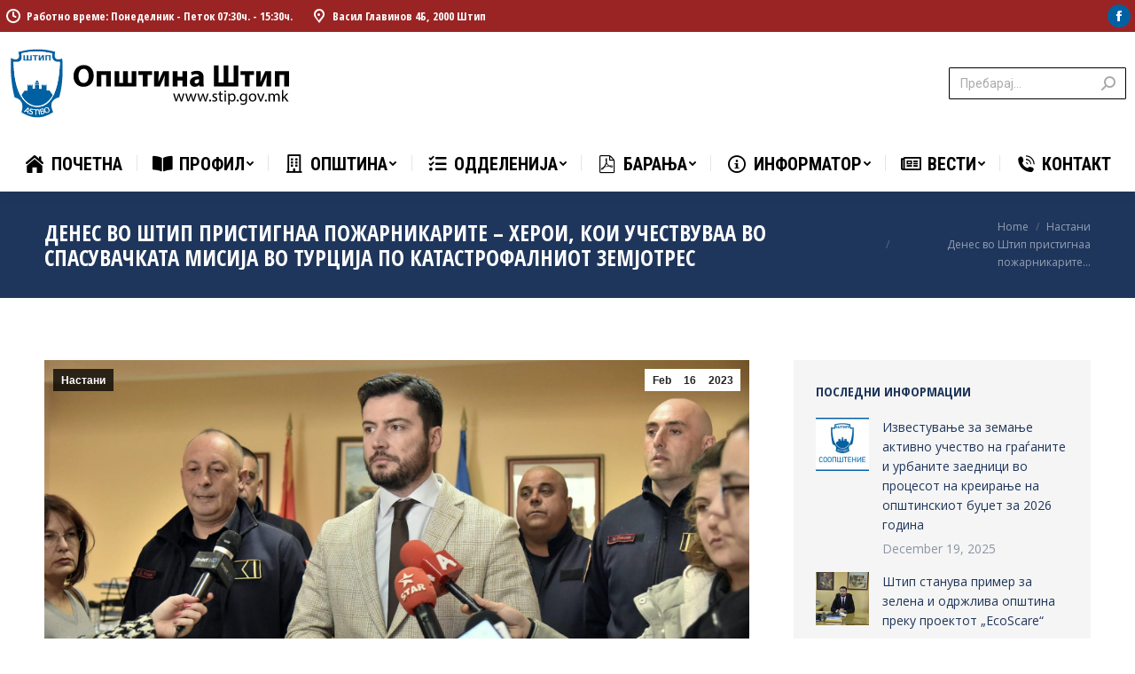

--- FILE ---
content_type: text/html; charset=UTF-8
request_url: https://stip.gov.mk/pristignaa-pozarnikarite-heroi-od-turcija/
body_size: 121174
content:
<!DOCTYPE html>
<!--[if !(IE 6) | !(IE 7) | !(IE 8)  ]><!-->
<html lang="en-US" class="no-js">
<!--<![endif]-->
<head>
	<meta charset="UTF-8" />
		<meta name="viewport" content="width=device-width, initial-scale=1, maximum-scale=1, user-scalable=0">
		<meta name="theme-color" content="#9a2424"/>	<link rel="profile" href="https://gmpg.org/xfn/11" />
	        <script type="text/javascript">
            if (/Android|webOS|iPhone|iPad|iPod|BlackBerry|IEMobile|Opera Mini/i.test(navigator.userAgent)) {
                var originalAddEventListener = EventTarget.prototype.addEventListener,
                    oldWidth = window.innerWidth;

                EventTarget.prototype.addEventListener = function (eventName, eventHandler, useCapture) {
                    if (eventName === "resize") {
                        originalAddEventListener.call(this, eventName, function (event) {
                            if (oldWidth === window.innerWidth) {
                                return;
                            }
                            else if (oldWidth !== window.innerWidth) {
                                oldWidth = window.innerWidth;
                            }
                            if (eventHandler.handleEvent) {
                                eventHandler.handleEvent.call(this, event);
                            }
                            else {
                                eventHandler.call(this, event);
                            };
                        }, useCapture);
                    }
                    else {
                        originalAddEventListener.call(this, eventName, eventHandler, useCapture);
                    };
                };
            };
        </script>
		<title>Денес во Штип пристигнаа пожарникарите &#8211; херои, кои учествуваа во спасувачката мисија во Турција по катастрофалниот земјотрес &#8211; Општина Штип</title>
<meta name='robots' content='max-image-preview:large' />
<link rel='dns-prefetch' href='//fonts.googleapis.com' />
<link rel="alternate" type="application/rss+xml" title="Општина Штип &raquo; Feed" href="https://stip.gov.mk/feed/" />
<link rel="alternate" type="application/rss+xml" title="Општина Штип &raquo; Comments Feed" href="https://stip.gov.mk/comments/feed/" />
<link rel="alternate" type="application/rss+xml" title="Општина Штип &raquo; Денес во Штип пристигнаа пожарникарите &#8211; херои, кои учествуваа во спасувачката мисија во Турција по катастрофалниот земјотрес Comments Feed" href="https://stip.gov.mk/pristignaa-pozarnikarite-heroi-od-turcija/feed/" />
<link rel="alternate" title="oEmbed (JSON)" type="application/json+oembed" href="https://stip.gov.mk/wp-json/oembed/1.0/embed?url=https%3A%2F%2Fstip.gov.mk%2Fpristignaa-pozarnikarite-heroi-od-turcija%2F" />
<link rel="alternate" title="oEmbed (XML)" type="text/xml+oembed" href="https://stip.gov.mk/wp-json/oembed/1.0/embed?url=https%3A%2F%2Fstip.gov.mk%2Fpristignaa-pozarnikarite-heroi-od-turcija%2F&#038;format=xml" />
<style id='wp-img-auto-sizes-contain-inline-css' type='text/css'>
img:is([sizes=auto i],[sizes^="auto," i]){contain-intrinsic-size:3000px 1500px}
/*# sourceURL=wp-img-auto-sizes-contain-inline-css */
</style>
<style id='wp-emoji-styles-inline-css' type='text/css'>

	img.wp-smiley, img.emoji {
		display: inline !important;
		border: none !important;
		box-shadow: none !important;
		height: 1em !important;
		width: 1em !important;
		margin: 0 0.07em !important;
		vertical-align: -0.1em !important;
		background: none !important;
		padding: 0 !important;
	}
/*# sourceURL=wp-emoji-styles-inline-css */
</style>
<link rel='stylesheet' id='wp-block-library-css' href='https://stip.gov.mk/wp-includes/css/dist/block-library/style.min.css?ver=6.9' type='text/css' media='all' />
<style id='global-styles-inline-css' type='text/css'>
:root{--wp--preset--aspect-ratio--square: 1;--wp--preset--aspect-ratio--4-3: 4/3;--wp--preset--aspect-ratio--3-4: 3/4;--wp--preset--aspect-ratio--3-2: 3/2;--wp--preset--aspect-ratio--2-3: 2/3;--wp--preset--aspect-ratio--16-9: 16/9;--wp--preset--aspect-ratio--9-16: 9/16;--wp--preset--color--black: #000000;--wp--preset--color--cyan-bluish-gray: #abb8c3;--wp--preset--color--white: #FFF;--wp--preset--color--pale-pink: #f78da7;--wp--preset--color--vivid-red: #cf2e2e;--wp--preset--color--luminous-vivid-orange: #ff6900;--wp--preset--color--luminous-vivid-amber: #fcb900;--wp--preset--color--light-green-cyan: #7bdcb5;--wp--preset--color--vivid-green-cyan: #00d084;--wp--preset--color--pale-cyan-blue: #8ed1fc;--wp--preset--color--vivid-cyan-blue: #0693e3;--wp--preset--color--vivid-purple: #9b51e0;--wp--preset--color--accent: #9a2424;--wp--preset--color--dark-gray: #111;--wp--preset--color--light-gray: #767676;--wp--preset--gradient--vivid-cyan-blue-to-vivid-purple: linear-gradient(135deg,rgb(6,147,227) 0%,rgb(155,81,224) 100%);--wp--preset--gradient--light-green-cyan-to-vivid-green-cyan: linear-gradient(135deg,rgb(122,220,180) 0%,rgb(0,208,130) 100%);--wp--preset--gradient--luminous-vivid-amber-to-luminous-vivid-orange: linear-gradient(135deg,rgb(252,185,0) 0%,rgb(255,105,0) 100%);--wp--preset--gradient--luminous-vivid-orange-to-vivid-red: linear-gradient(135deg,rgb(255,105,0) 0%,rgb(207,46,46) 100%);--wp--preset--gradient--very-light-gray-to-cyan-bluish-gray: linear-gradient(135deg,rgb(238,238,238) 0%,rgb(169,184,195) 100%);--wp--preset--gradient--cool-to-warm-spectrum: linear-gradient(135deg,rgb(74,234,220) 0%,rgb(151,120,209) 20%,rgb(207,42,186) 40%,rgb(238,44,130) 60%,rgb(251,105,98) 80%,rgb(254,248,76) 100%);--wp--preset--gradient--blush-light-purple: linear-gradient(135deg,rgb(255,206,236) 0%,rgb(152,150,240) 100%);--wp--preset--gradient--blush-bordeaux: linear-gradient(135deg,rgb(254,205,165) 0%,rgb(254,45,45) 50%,rgb(107,0,62) 100%);--wp--preset--gradient--luminous-dusk: linear-gradient(135deg,rgb(255,203,112) 0%,rgb(199,81,192) 50%,rgb(65,88,208) 100%);--wp--preset--gradient--pale-ocean: linear-gradient(135deg,rgb(255,245,203) 0%,rgb(182,227,212) 50%,rgb(51,167,181) 100%);--wp--preset--gradient--electric-grass: linear-gradient(135deg,rgb(202,248,128) 0%,rgb(113,206,126) 100%);--wp--preset--gradient--midnight: linear-gradient(135deg,rgb(2,3,129) 0%,rgb(40,116,252) 100%);--wp--preset--font-size--small: 13px;--wp--preset--font-size--medium: 20px;--wp--preset--font-size--large: 36px;--wp--preset--font-size--x-large: 42px;--wp--preset--spacing--20: 0.44rem;--wp--preset--spacing--30: 0.67rem;--wp--preset--spacing--40: 1rem;--wp--preset--spacing--50: 1.5rem;--wp--preset--spacing--60: 2.25rem;--wp--preset--spacing--70: 3.38rem;--wp--preset--spacing--80: 5.06rem;--wp--preset--shadow--natural: 6px 6px 9px rgba(0, 0, 0, 0.2);--wp--preset--shadow--deep: 12px 12px 50px rgba(0, 0, 0, 0.4);--wp--preset--shadow--sharp: 6px 6px 0px rgba(0, 0, 0, 0.2);--wp--preset--shadow--outlined: 6px 6px 0px -3px rgb(255, 255, 255), 6px 6px rgb(0, 0, 0);--wp--preset--shadow--crisp: 6px 6px 0px rgb(0, 0, 0);}:where(.is-layout-flex){gap: 0.5em;}:where(.is-layout-grid){gap: 0.5em;}body .is-layout-flex{display: flex;}.is-layout-flex{flex-wrap: wrap;align-items: center;}.is-layout-flex > :is(*, div){margin: 0;}body .is-layout-grid{display: grid;}.is-layout-grid > :is(*, div){margin: 0;}:where(.wp-block-columns.is-layout-flex){gap: 2em;}:where(.wp-block-columns.is-layout-grid){gap: 2em;}:where(.wp-block-post-template.is-layout-flex){gap: 1.25em;}:where(.wp-block-post-template.is-layout-grid){gap: 1.25em;}.has-black-color{color: var(--wp--preset--color--black) !important;}.has-cyan-bluish-gray-color{color: var(--wp--preset--color--cyan-bluish-gray) !important;}.has-white-color{color: var(--wp--preset--color--white) !important;}.has-pale-pink-color{color: var(--wp--preset--color--pale-pink) !important;}.has-vivid-red-color{color: var(--wp--preset--color--vivid-red) !important;}.has-luminous-vivid-orange-color{color: var(--wp--preset--color--luminous-vivid-orange) !important;}.has-luminous-vivid-amber-color{color: var(--wp--preset--color--luminous-vivid-amber) !important;}.has-light-green-cyan-color{color: var(--wp--preset--color--light-green-cyan) !important;}.has-vivid-green-cyan-color{color: var(--wp--preset--color--vivid-green-cyan) !important;}.has-pale-cyan-blue-color{color: var(--wp--preset--color--pale-cyan-blue) !important;}.has-vivid-cyan-blue-color{color: var(--wp--preset--color--vivid-cyan-blue) !important;}.has-vivid-purple-color{color: var(--wp--preset--color--vivid-purple) !important;}.has-black-background-color{background-color: var(--wp--preset--color--black) !important;}.has-cyan-bluish-gray-background-color{background-color: var(--wp--preset--color--cyan-bluish-gray) !important;}.has-white-background-color{background-color: var(--wp--preset--color--white) !important;}.has-pale-pink-background-color{background-color: var(--wp--preset--color--pale-pink) !important;}.has-vivid-red-background-color{background-color: var(--wp--preset--color--vivid-red) !important;}.has-luminous-vivid-orange-background-color{background-color: var(--wp--preset--color--luminous-vivid-orange) !important;}.has-luminous-vivid-amber-background-color{background-color: var(--wp--preset--color--luminous-vivid-amber) !important;}.has-light-green-cyan-background-color{background-color: var(--wp--preset--color--light-green-cyan) !important;}.has-vivid-green-cyan-background-color{background-color: var(--wp--preset--color--vivid-green-cyan) !important;}.has-pale-cyan-blue-background-color{background-color: var(--wp--preset--color--pale-cyan-blue) !important;}.has-vivid-cyan-blue-background-color{background-color: var(--wp--preset--color--vivid-cyan-blue) !important;}.has-vivid-purple-background-color{background-color: var(--wp--preset--color--vivid-purple) !important;}.has-black-border-color{border-color: var(--wp--preset--color--black) !important;}.has-cyan-bluish-gray-border-color{border-color: var(--wp--preset--color--cyan-bluish-gray) !important;}.has-white-border-color{border-color: var(--wp--preset--color--white) !important;}.has-pale-pink-border-color{border-color: var(--wp--preset--color--pale-pink) !important;}.has-vivid-red-border-color{border-color: var(--wp--preset--color--vivid-red) !important;}.has-luminous-vivid-orange-border-color{border-color: var(--wp--preset--color--luminous-vivid-orange) !important;}.has-luminous-vivid-amber-border-color{border-color: var(--wp--preset--color--luminous-vivid-amber) !important;}.has-light-green-cyan-border-color{border-color: var(--wp--preset--color--light-green-cyan) !important;}.has-vivid-green-cyan-border-color{border-color: var(--wp--preset--color--vivid-green-cyan) !important;}.has-pale-cyan-blue-border-color{border-color: var(--wp--preset--color--pale-cyan-blue) !important;}.has-vivid-cyan-blue-border-color{border-color: var(--wp--preset--color--vivid-cyan-blue) !important;}.has-vivid-purple-border-color{border-color: var(--wp--preset--color--vivid-purple) !important;}.has-vivid-cyan-blue-to-vivid-purple-gradient-background{background: var(--wp--preset--gradient--vivid-cyan-blue-to-vivid-purple) !important;}.has-light-green-cyan-to-vivid-green-cyan-gradient-background{background: var(--wp--preset--gradient--light-green-cyan-to-vivid-green-cyan) !important;}.has-luminous-vivid-amber-to-luminous-vivid-orange-gradient-background{background: var(--wp--preset--gradient--luminous-vivid-amber-to-luminous-vivid-orange) !important;}.has-luminous-vivid-orange-to-vivid-red-gradient-background{background: var(--wp--preset--gradient--luminous-vivid-orange-to-vivid-red) !important;}.has-very-light-gray-to-cyan-bluish-gray-gradient-background{background: var(--wp--preset--gradient--very-light-gray-to-cyan-bluish-gray) !important;}.has-cool-to-warm-spectrum-gradient-background{background: var(--wp--preset--gradient--cool-to-warm-spectrum) !important;}.has-blush-light-purple-gradient-background{background: var(--wp--preset--gradient--blush-light-purple) !important;}.has-blush-bordeaux-gradient-background{background: var(--wp--preset--gradient--blush-bordeaux) !important;}.has-luminous-dusk-gradient-background{background: var(--wp--preset--gradient--luminous-dusk) !important;}.has-pale-ocean-gradient-background{background: var(--wp--preset--gradient--pale-ocean) !important;}.has-electric-grass-gradient-background{background: var(--wp--preset--gradient--electric-grass) !important;}.has-midnight-gradient-background{background: var(--wp--preset--gradient--midnight) !important;}.has-small-font-size{font-size: var(--wp--preset--font-size--small) !important;}.has-medium-font-size{font-size: var(--wp--preset--font-size--medium) !important;}.has-large-font-size{font-size: var(--wp--preset--font-size--large) !important;}.has-x-large-font-size{font-size: var(--wp--preset--font-size--x-large) !important;}
/*# sourceURL=global-styles-inline-css */
</style>

<style id='classic-theme-styles-inline-css' type='text/css'>
/*! This file is auto-generated */
.wp-block-button__link{color:#fff;background-color:#32373c;border-radius:9999px;box-shadow:none;text-decoration:none;padding:calc(.667em + 2px) calc(1.333em + 2px);font-size:1.125em}.wp-block-file__button{background:#32373c;color:#fff;text-decoration:none}
/*# sourceURL=/wp-includes/css/classic-themes.min.css */
</style>
<link rel='stylesheet' id='contact-form-7-css' href='https://stip.gov.mk/wp-content/plugins/contact-form-7/includes/css/styles.css?ver=5.5.6' type='text/css' media='all' />
<link rel='stylesheet' id='the7-icomoon-icomoonfree-16x16-css' href='https://stip.gov.mk/wp-content/uploads/smile_fonts/icomoon-icomoonfree-16x16/icomoon-icomoonfree-16x16.css?ver=6.9' type='text/css' media='all' />
<link rel='stylesheet' id='the7-icomoon-numbers-32x32-css' href='https://stip.gov.mk/wp-content/uploads/smile_fonts/icomoon-numbers-32x32/icomoon-numbers-32x32.css?ver=6.9' type='text/css' media='all' />
<link rel='stylesheet' id='dt-web-fonts-css' href='https://fonts.googleapis.com/css?family=Open+Sans+Condensed:300,400,600,700%7CRoboto+Condensed:400,600,700%7CRoboto:400,400italic,600,700%7COpen+Sans:400,600,700' type='text/css' media='all' />
<link rel='stylesheet' id='dt-main-css' href='https://stip.gov.mk/wp-content/themes/dt-the7/css/main.min.css?ver=10.3.0' type='text/css' media='all' />
<link rel='stylesheet' id='the7-font-css' href='https://stip.gov.mk/wp-content/themes/dt-the7/fonts/icomoon-the7-font/icomoon-the7-font.min.css?ver=10.3.0' type='text/css' media='all' />
<link rel='stylesheet' id='the7-awesome-fonts-css' href='https://stip.gov.mk/wp-content/themes/dt-the7/fonts/FontAwesome/css/all.min.css?ver=10.3.0' type='text/css' media='all' />
<link rel='stylesheet' id='the7-custom-scrollbar-css' href='https://stip.gov.mk/wp-content/themes/dt-the7/lib/custom-scrollbar/custom-scrollbar.min.css?ver=10.3.0' type='text/css' media='all' />
<link rel='stylesheet' id='the7-wpbakery-css' href='https://stip.gov.mk/wp-content/themes/dt-the7/css/wpbakery.min.css?ver=10.3.0' type='text/css' media='all' />
<link rel='stylesheet' id='the7-core-css' href='https://stip.gov.mk/wp-content/plugins/dt-the7-core/assets/css/post-type.min.css?ver=2.5.8' type='text/css' media='all' />
<link rel='stylesheet' id='the7-css-vars-css' href='https://stip.gov.mk/wp-content/uploads/the7-css/css-vars.css?ver=d2417f261438' type='text/css' media='all' />
<link rel='stylesheet' id='dt-custom-css' href='https://stip.gov.mk/wp-content/uploads/the7-css/custom.css?ver=d2417f261438' type='text/css' media='all' />
<link rel='stylesheet' id='dt-media-css' href='https://stip.gov.mk/wp-content/uploads/the7-css/media.css?ver=d2417f261438' type='text/css' media='all' />
<link rel='stylesheet' id='the7-mega-menu-css' href='https://stip.gov.mk/wp-content/uploads/the7-css/mega-menu.css?ver=d2417f261438' type='text/css' media='all' />
<link rel='stylesheet' id='the7-elements-albums-portfolio-css' href='https://stip.gov.mk/wp-content/uploads/the7-css/the7-elements-albums-portfolio.css?ver=d2417f261438' type='text/css' media='all' />
<link rel='stylesheet' id='the7-elements-css' href='https://stip.gov.mk/wp-content/uploads/the7-css/post-type-dynamic.css?ver=d2417f261438' type='text/css' media='all' />
<link rel='stylesheet' id='style-css' href='https://stip.gov.mk/wp-content/themes/dt-the7/style.css?ver=10.3.0' type='text/css' media='all' />
<link rel='stylesheet' id='the7-elementor-global-css' href='https://stip.gov.mk/wp-content/themes/dt-the7/css/compatibility/elementor/elementor-global.min.css?ver=10.3.0' type='text/css' media='all' />
<script type="text/javascript" src="https://stip.gov.mk/wp-includes/js/jquery/jquery.min.js?ver=3.7.1" id="jquery-core-js"></script>
<script type="text/javascript" src="https://stip.gov.mk/wp-includes/js/jquery/jquery-migrate.min.js?ver=3.4.1" id="jquery-migrate-js"></script>
<script type="text/javascript" id="dt-above-fold-js-extra">
/* <![CDATA[ */
var dtLocal = {"themeUrl":"https://stip.gov.mk/wp-content/themes/dt-the7","passText":"To view this protected post, enter the password below:","moreButtonText":{"loading":"Loading...","loadMore":"Load more"},"postID":"6508","ajaxurl":"https://stip.gov.mk/wp-admin/admin-ajax.php","REST":{"baseUrl":"https://stip.gov.mk/wp-json/the7/v1","endpoints":{"sendMail":"/send-mail"}},"contactMessages":{"required":"One or more fields have an error. Please check and try again.","terms":"Please accept the privacy policy.","fillTheCaptchaError":"Please, fill the captcha."},"captchaSiteKey":"","ajaxNonce":"3b11506bf2","pageData":"","themeSettings":{"smoothScroll":"off","lazyLoading":false,"accentColor":{"mode":"solid","color":"#9a2424"},"desktopHeader":{"height":180},"ToggleCaptionEnabled":"disabled","ToggleCaption":"Navigation","floatingHeader":{"showAfter":240,"showMenu":true,"height":60,"logo":{"showLogo":false,"html":"","url":"https://stip.gov.mk/"}},"topLine":{"floatingTopLine":{"logo":{"showLogo":false,"html":""}}},"mobileHeader":{"firstSwitchPoint":992,"secondSwitchPoint":650,"firstSwitchPointHeight":80,"secondSwitchPointHeight":60,"mobileToggleCaptionEnabled":"disabled","mobileToggleCaption":"Menu"},"stickyMobileHeaderFirstSwitch":{"logo":{"html":"\u003Cimg class=\"\" src=\"https://stip.gov.mk/wp-content/uploads/2021/09/Opstina_stip.svg\"  sizes=\"548px\" alt=\"\u041e\u043f\u0448\u0442\u0438\u043d\u0430 \u0428\u0442\u0438\u043f\" /\u003E"}},"stickyMobileHeaderSecondSwitch":{"logo":{"html":"\u003Cimg class=\"\" src=\"https://stip.gov.mk/wp-content/uploads/2021/09/Opstina_stip.svg\"  sizes=\"548px\" alt=\"\u041e\u043f\u0448\u0442\u0438\u043d\u0430 \u0428\u0442\u0438\u043f\" /\u003E"}},"content":{"textColor":"#000000","headerColor":"#1f365c"},"sidebar":{"switchPoint":990},"boxedWidth":"1340px","stripes":{"stripe1":{"textColor":"#dbdbdb","headerColor":"#ff9f1a"},"stripe2":{"textColor":"#333333","headerColor":"#203961"},"stripe3":{"textColor":"#000000","headerColor":"#203961"}}},"VCMobileScreenWidth":"778","elementor":{"settings":{"container_width":1140}}};
var dtShare = {"shareButtonText":{"facebook":"Share on Facebook","twitter":"Tweet","pinterest":"Pin it","linkedin":"Share on Linkedin","whatsapp":"Share on Whatsapp"},"overlayOpacity":"85"};
//# sourceURL=dt-above-fold-js-extra
/* ]]> */
</script>
<script type="text/javascript" src="https://stip.gov.mk/wp-content/themes/dt-the7/js/above-the-fold.min.js?ver=10.3.0" id="dt-above-fold-js"></script>
<link rel="https://api.w.org/" href="https://stip.gov.mk/wp-json/" /><link rel="alternate" title="JSON" type="application/json" href="https://stip.gov.mk/wp-json/wp/v2/posts/6508" /><link rel="EditURI" type="application/rsd+xml" title="RSD" href="https://stip.gov.mk/xmlrpc.php?rsd" />
<meta name="generator" content="WordPress 6.9" />
<link rel="canonical" href="https://stip.gov.mk/pristignaa-pozarnikarite-heroi-od-turcija/" />
<link rel='shortlink' href='https://stip.gov.mk/?p=6508' />
<link rel="pingback" href="https://stip.gov.mk/xmlrpc.php">
<meta property="og:site_name" content="Општина Штип" />
<meta property="og:title" content="Денес во Штип пристигнаа пожарникарите &#8211; херои, кои учествуваа во спасувачката мисија во Турција по катастрофалниот земјотрес" />
<meta property="og:description" content="Градоначалникот на Општина Штип, Иван Јорданов ги пречека и прими во својот кабинет, а воедно им се зблагодари од лично име но и од име на штипјани за нивната пожртвуваност, хуманост и подготвеност да бидат едни од првите пожарникари кои во состав на Републичите сили за заштита и спасување заминаа да помогнат со справувањето на&hellip;" />
<meta property="og:image" content="https://stip.gov.mk/wp-content/uploads/2023/02/Pozarnikari-Turcija-01.jpg" />
<meta property="og:url" content="https://stip.gov.mk/pristignaa-pozarnikarite-heroi-od-turcija/" />
<meta property="og:type" content="article" />
<meta name="generator" content="Powered by WPBakery Page Builder - drag and drop page builder for WordPress."/>
<meta name="generator" content="Powered by Slider Revolution 6.5.19 - responsive, Mobile-Friendly Slider Plugin for WordPress with comfortable drag and drop interface." />
<link rel="icon" href="https://stip.gov.mk/wp-content/uploads/2021/09/icon.png" type="image/png" sizes="16x16"/><link rel="icon" href="https://stip.gov.mk/wp-content/uploads/2021/09/icon.png" type="image/png" sizes="32x32"/><link rel="apple-touch-icon" href="https://stip.gov.mk/wp-content/uploads/2021/09/icon.png"><link rel="apple-touch-icon" sizes="76x76" href="https://stip.gov.mk/wp-content/uploads/2021/09/icon.png"><link rel="apple-touch-icon" sizes="120x120" href="https://stip.gov.mk/wp-content/uploads/2021/09/icon.png"><link rel="apple-touch-icon" sizes="152x152" href="https://stip.gov.mk/wp-content/uploads/2021/09/icon.png"><script>function setREVStartSize(e){
			//window.requestAnimationFrame(function() {
				window.RSIW = window.RSIW===undefined ? window.innerWidth : window.RSIW;
				window.RSIH = window.RSIH===undefined ? window.innerHeight : window.RSIH;
				try {
					var pw = document.getElementById(e.c).parentNode.offsetWidth,
						newh;
					pw = pw===0 || isNaN(pw) ? window.RSIW : pw;
					e.tabw = e.tabw===undefined ? 0 : parseInt(e.tabw);
					e.thumbw = e.thumbw===undefined ? 0 : parseInt(e.thumbw);
					e.tabh = e.tabh===undefined ? 0 : parseInt(e.tabh);
					e.thumbh = e.thumbh===undefined ? 0 : parseInt(e.thumbh);
					e.tabhide = e.tabhide===undefined ? 0 : parseInt(e.tabhide);
					e.thumbhide = e.thumbhide===undefined ? 0 : parseInt(e.thumbhide);
					e.mh = e.mh===undefined || e.mh=="" || e.mh==="auto" ? 0 : parseInt(e.mh,0);
					if(e.layout==="fullscreen" || e.l==="fullscreen")
						newh = Math.max(e.mh,window.RSIH);
					else{
						e.gw = Array.isArray(e.gw) ? e.gw : [e.gw];
						for (var i in e.rl) if (e.gw[i]===undefined || e.gw[i]===0) e.gw[i] = e.gw[i-1];
						e.gh = e.el===undefined || e.el==="" || (Array.isArray(e.el) && e.el.length==0)? e.gh : e.el;
						e.gh = Array.isArray(e.gh) ? e.gh : [e.gh];
						for (var i in e.rl) if (e.gh[i]===undefined || e.gh[i]===0) e.gh[i] = e.gh[i-1];
											
						var nl = new Array(e.rl.length),
							ix = 0,
							sl;
						e.tabw = e.tabhide>=pw ? 0 : e.tabw;
						e.thumbw = e.thumbhide>=pw ? 0 : e.thumbw;
						e.tabh = e.tabhide>=pw ? 0 : e.tabh;
						e.thumbh = e.thumbhide>=pw ? 0 : e.thumbh;
						for (var i in e.rl) nl[i] = e.rl[i]<window.RSIW ? 0 : e.rl[i];
						sl = nl[0];
						for (var i in nl) if (sl>nl[i] && nl[i]>0) { sl = nl[i]; ix=i;}
						var m = pw>(e.gw[ix]+e.tabw+e.thumbw) ? 1 : (pw-(e.tabw+e.thumbw)) / (e.gw[ix]);
						newh =  (e.gh[ix] * m) + (e.tabh + e.thumbh);
					}
					var el = document.getElementById(e.c);
					if (el!==null && el) el.style.height = newh+"px";
					el = document.getElementById(e.c+"_wrapper");
					if (el!==null && el) {
						el.style.height = newh+"px";
						el.style.display = "block";
					}
				} catch(e){
					console.log("Failure at Presize of Slider:" + e)
				}
			//});
		  };</script>
		<style type="text/css" id="wp-custom-css">
			.branding a img{
height: 80px;
}
.mobile-branding img {
width: 60px;
}

.stats-left .aio-icon-left {
	padding-right: 30px!important;
}

a, a:hover {
	text-decoration: none;
}

.text-funk {
line-height:2.5em;
}		</style>
		<noscript><style> .wpb_animate_when_almost_visible { opacity: 1; }</style></noscript><style id='the7-custom-inline-css' type='text/css'>
.text-funk {
line-height:2.5em;
}

.wp-subscribe-wrap input.submit {
	background: #1f365c!important;
}

.mobile-branding img {
    width: 200px;
}

.comment-respond, .comments-area, .single-related-posts {
	display: none!important;
}
</style>
<link rel='stylesheet' id='wp-subscribe-css' href='https://stip.gov.mk/wp-content/plugins/wp-subscribe/assets/css/wp-subscribe-form.css?ver=6.9' type='text/css' media='all' />
<link rel='stylesheet' id='rs-plugin-settings-css' href='https://stip.gov.mk/wp-content/plugins/revslider/public/assets/css/rs6.css?ver=6.5.19' type='text/css' media='all' />
<style id='rs-plugin-settings-inline-css' type='text/css'>
#rs-demo-id {}
/*# sourceURL=rs-plugin-settings-inline-css */
</style>
</head>
<body data-rsssl=1 id="the7-body" class="wp-singular post-template-default single single-post postid-6508 single-format-standard wp-custom-logo wp-embed-responsive wp-theme-dt-the7 the7-core-ver-2.5.8 boxed-layout dt-responsive-on right-mobile-menu-close-icon ouside-menu-close-icon mobile-hamburger-close-bg-enable mobile-hamburger-close-bg-hover-enable  fade-medium-mobile-menu-close-icon fade-medium-menu-close-icon srcset-enabled btn-flat custom-btn-color custom-btn-hover-color phantom-fade phantom-shadow-decoration phantom-logo-off sticky-mobile-header top-header first-switch-logo-left first-switch-menu-right second-switch-logo-left second-switch-menu-right right-mobile-menu layzr-loading-on popup-message-style dt-fa-compatibility the7-ver-10.3.0 wpb-js-composer js-comp-ver-6.8.0 vc_responsive elementor-default elementor-kit-6">
<!-- The7 10.3.0 -->

<div id="page" class="boxed">
	<a class="skip-link screen-reader-text" href="#content">Skip to content</a>

<div class="masthead classic-header justify widgets dividers shadow-decoration shadow-mobile-header-decoration small-mobile-menu-icon mobile-menu-icon-bg-on mobile-menu-icon-hover-bg-on dt-parent-menu-clickable show-sub-menu-on-hover show-mobile-logo"  role="banner">

	<div class="top-bar top-bar-line-hide">
	<div class="top-bar-bg" ></div>
	<div class="left-widgets mini-widgets"><span class="mini-contacts clock show-on-desktop in-top-bar-left in-menu-second-switch"><i class="fa-fw icomoon-the7-font-the7-clock-01"></i>Работно време: Понеделник - Петок 07:30ч. - 15:30ч.</span><span class="mini-contacts address show-on-desktop in-top-bar-left hide-on-second-switch"><i class="fa-fw icomoon-the7-font-the7-map-04"></i>Васил Главинов 4Б, 2000 Штип</span><span class="mini-contacts multipurpose_1 hide-on-desktop hide-on-first-switch in-top-bar"><i class="fa-fw icomoon-the7-font-the7-map-02"></i>Васил Главинов 4Б</span><span class="mini-contacts phone hide-on-desktop hide-on-first-switch in-top-bar"><i class="fa-fw icomoon-the7-font-the7-phone-06"></i>+389 32 22 66 50</span></div><div class="right-widgets mini-widgets"><div class="soc-ico show-on-desktop in-top-bar-right in-menu-second-switch custom-bg disabled-border border-off hover-accent-bg hover-disabled-border  hover-border-off"><a title="Facebook page opens in new window" href="https://www.facebook.com/OpstinaStip.MunicipalityOfStip" target="_blank" class="facebook"><span class="soc-font-icon"></span><span class="screen-reader-text">Facebook page opens in new window</span></a></div></div></div>

	<header class="header-bar">

		<div class="branding">
	<div id="site-title" class="assistive-text">Општина Штип</div>
	<div id="site-description" class="assistive-text">Официјален портал на Општина Штип</div>
	<a class="" href="https://stip.gov.mk/"><img class="" src="https://stip.gov.mk/wp-content/uploads/2021/09/Opstina_stip.svg"  sizes="548px" alt="Општина Штип" /><img class="mobile-logo" src="https://stip.gov.mk/wp-content/uploads/2021/09/Opstina_stip.svg"  sizes="548px" alt="Општина Штип" /></a><div class="mini-widgets"></div><div class="mini-widgets"><div class="mini-search show-on-desktop near-logo-first-switch in-menu-second-switch classic-search custom-icon"><form class="searchform mini-widget-searchform" role="search" method="get" action="https://stip.gov.mk/">

	<div class="screen-reader-text">Search:</div>

	
		<input type="text" class="field searchform-s" name="s" value="" placeholder="Пребарај..." title="Search form"/>
		<a href="" class="search-icon"><i class="the7-mw-icon-search-bold"></i></a>

			<input type="submit" class="assistive-text searchsubmit" value="Go!"/>
</form>
</div></div></div>

		<nav class="navigation">

			<ul id="primary-menu" class="main-nav underline-decoration upwards-line level-arrows-on outside-item-remove-margin" role="menubar"><li class="menu-item menu-item-type-post_type menu-item-object-page menu-item-home menu-item-1861 first depth-0" role="presentation"><a href='https://stip.gov.mk/' class=' mega-menu-img mega-menu-img-left' data-level='1' role="menuitem"><i class="fa-fw icomoon-the7-font-the7-home-022" style="margin: 0px 6px 0px 0px;" ></i><span class="menu-item-text"><span class="menu-text">ПОЧЕТНА</span></span></a></li> <li class="menu-item menu-item-type-custom menu-item-object-custom menu-item-has-children menu-item-1862 has-children depth-0" role="presentation"><a class=' mega-menu-img mega-menu-img-left' data-level='1' role="menuitem"><i class="fa-fw fas fa-book-open" style="margin: 0px 6px 0px 0px;" ></i><span class="menu-item-text"><span class="menu-text">ПРОФИЛ</span></span></a><ul class="sub-nav level-arrows-on" role="menubar"><li class="menu-item menu-item-type-post_type menu-item-object-page menu-item-1996 first depth-1" role="presentation"><a href='https://stip.gov.mk/istorija-na-gradot/' data-level='2' role="menuitem"><span class="menu-item-text"><span class="menu-text">ИСТОРИЈА</span></span></a></li> <li class="menu-item menu-item-type-post_type menu-item-object-page menu-item-2058 depth-1" role="presentation"><a href='https://stip.gov.mk/kultura/' data-level='2' role="menuitem"><span class="menu-item-text"><span class="menu-text">КУЛТУРА</span></span></a></li> <li class="menu-item menu-item-type-post_type menu-item-object-page menu-item-9244 depth-1" role="presentation"><a href='https://stip.gov.mk/sport/' data-level='2' role="menuitem"><span class="menu-item-text"><span class="menu-text">СПОРТ</span></span></a></li> <li class="menu-item menu-item-type-post_type menu-item-object-page menu-item-2007 depth-1" role="presentation"><a href='https://stip.gov.mk/infrastruktura/' data-level='2' role="menuitem"><span class="menu-item-text"><span class="menu-text">ИНФРАСТРУКТУРА</span></span></a></li> <li class="menu-item menu-item-type-post_type menu-item-object-page menu-item-2026 depth-1" role="presentation"><a href='https://stip.gov.mk/obrazovanie/' data-level='2' role="menuitem"><span class="menu-item-text"><span class="menu-text">ОБРАЗОВАНИЕ</span></span></a></li> <li class="menu-item menu-item-type-post_type menu-item-object-page menu-item-2034 depth-1" role="presentation"><a href='https://stip.gov.mk/prirodni-resursi/' data-level='2' role="menuitem"><span class="menu-item-text"><span class="menu-text">ПРИРОДНИ РЕСУРСИ</span></span></a></li> <li class="menu-item menu-item-type-post_type menu-item-object-page menu-item-2048 depth-1" role="presentation"><a href='https://stip.gov.mk/delovni-informacii/' data-level='2' role="menuitem"><span class="menu-item-text"><span class="menu-text">ДЕЛОВНИ ИНФОРМАЦИИ</span></span></a></li> </ul></li> <li class="menu-item menu-item-type-custom menu-item-object-custom menu-item-has-children menu-item-1863 has-children depth-0" role="presentation"><a class=' mega-menu-img mega-menu-img-left' data-level='1' role="menuitem"><i class="fa-fw far fa-building" style="margin: 0px 6px 0px 0px;" ></i><span class="menu-item-text"><span class="menu-text">ОПШТИНА</span></span></a><ul class="sub-nav level-arrows-on" role="menubar"><li class="menu-item menu-item-type-post_type menu-item-object-page menu-item-2158 first depth-1" role="presentation"><a href='https://stip.gov.mk/gradonacalnik/' data-level='2' role="menuitem"><span class="menu-item-text"><span class="menu-text">ГРАДОНАЧАЛНИК</span></span></a></li> <li class="menu-item menu-item-type-post_type menu-item-object-page menu-item-has-children menu-item-2167 has-children depth-1" role="presentation"><a href='https://stip.gov.mk/sovet-na-opstina-stip/' data-level='2' role="menuitem"><span class="menu-item-text"><span class="menu-text">СОВЕТ</span></span></a><ul class="sub-nav level-arrows-on" role="menubar"><li class="menu-item menu-item-type-post_type menu-item-object-page menu-item-6729 first depth-2" role="presentation"><a href='https://stip.gov.mk/pretsedatel-na-sovetot-na-opstina-stip/' data-level='3' role="menuitem"><span class="menu-item-text"><span class="menu-text">Претседател на совет</span></span></a></li> <li class="menu-item menu-item-type-post_type menu-item-object-page menu-item-2220 depth-2" role="presentation"><a href='https://stip.gov.mk/sostav-na-sovetot-na-opstina-stip/' data-level='3' role="menuitem"><span class="menu-item-text"><span class="menu-text">Состав на Советот</span></span></a></li> <li class="menu-item menu-item-type-post_type menu-item-object-page menu-item-2238 depth-2" role="presentation"><a href='https://stip.gov.mk/tela-na-sovetot-na-opstina-stip/' data-level='3' role="menuitem"><span class="menu-item-text"><span class="menu-text">Тела на Советот</span></span></a></li> <li class="menu-item menu-item-type-post_type menu-item-object-page menu-item-2245 depth-2" role="presentation"><a href='https://stip.gov.mk/sovet-na-mladi/' data-level='3' role="menuitem"><span class="menu-item-text"><span class="menu-text">Совет на млади</span></span></a></li> </ul></li> <li class="menu-item menu-item-type-post_type menu-item-object-page menu-item-2273 depth-1" role="presentation"><a href='https://stip.gov.mk/administracija/' data-level='2' role="menuitem"><span class="menu-item-text"><span class="menu-text">Администрација</span></span></a></li> <li class="menu-item menu-item-type-post_type menu-item-object-page menu-item-2287 depth-1" role="presentation"><a href='https://stip.gov.mk/nositeli-na-funkcii-na-lokalno-nivo/' data-level='2' role="menuitem"><span class="menu-item-text"><span class="menu-text">Носители на функции на локално ниво</span></span></a></li> <li class="menu-item menu-item-type-post_type menu-item-object-page menu-item-2495 depth-1" role="presentation"><a href='https://stip.gov.mk/budzet/' data-level='2' role="menuitem"><span class="menu-item-text"><span class="menu-text">Буџет</span></span></a></li> <li class="menu-item menu-item-type-post_type menu-item-object-page menu-item-has-children menu-item-2571 has-children depth-1" role="presentation"><a href='https://stip.gov.mk/javni-pretprijatija/' data-level='2' role="menuitem"><span class="menu-item-text"><span class="menu-text">Јавни Претпријатија</span></span></a><ul class="sub-nav level-arrows-on" role="menubar"><li class="menu-item menu-item-type-post_type menu-item-object-page menu-item-2570 first depth-2" role="presentation"><a href='https://stip.gov.mk/jp-stipion-2011/' data-level='3' role="menuitem"><span class="menu-item-text"><span class="menu-text">ЈП „Стипион 2011“</span></span></a></li> <li class="menu-item menu-item-type-post_type menu-item-object-page menu-item-2591 depth-2" role="presentation"><a href='https://stip.gov.mk/jp-isar/' data-level='3' role="menuitem"><span class="menu-item-text"><span class="menu-text">ЈП „ИСАР“</span></span></a></li> </ul></li> <li class="menu-item menu-item-type-post_type menu-item-object-page menu-item-6844 depth-1" role="presentation"><a href='https://stip.gov.mk/urbani-i-mesni-zaednici/' data-level='2' role="menuitem"><span class="menu-item-text"><span class="menu-text">УРБАНИ И МЕСНИ ЗАЕДНИЦИ</span></span></a></li> <li class="menu-item menu-item-type-post_type menu-item-object-page menu-item-2619 depth-1" role="presentation"><a href='https://stip.gov.mk/proekti/' data-level='2' role="menuitem"><span class="menu-item-text"><span class="menu-text">ПРОЕКТИ</span></span></a></li> <li class="menu-item menu-item-type-post_type menu-item-object-page menu-item-2623 depth-1" role="presentation"><a href='https://stip.gov.mk/javni-nabavki/' data-level='2' role="menuitem"><span class="menu-item-text"><span class="menu-text">ЈАВНИ НАБАВКИ</span></span></a></li> <li class="menu-item menu-item-type-post_type menu-item-object-page menu-item-2654 depth-1" role="presentation"><a href='https://stip.gov.mk/sluzben-glasnik/' data-level='2' role="menuitem"><span class="menu-item-text"><span class="menu-text">СЛУЖБЕН ГЛАСНИК</span></span></a></li> <li class="menu-item menu-item-type-post_type menu-item-object-page menu-item-2675 depth-1" role="presentation"><a href='https://stip.gov.mk/otvoreni-podatoci/' data-level='2' role="menuitem"><span class="menu-item-text"><span class="menu-text">ОТВОРЕНИ ПОДАТОЦИ</span></span></a></li> <li class="menu-item menu-item-type-post_type menu-item-object-page menu-item-2998 depth-1" role="presentation"><a href='https://stip.gov.mk/zakoni-i-pravni-akti/' data-level='2' role="menuitem"><span class="menu-item-text"><span class="menu-text">ЗАКОНИ И ПРАВНИ АКТИ</span></span></a></li> <li class="menu-item menu-item-type-post_type menu-item-object-page menu-item-2703 depth-1" role="presentation"><a href='https://stip.gov.mk/oglasi/' data-level='2' role="menuitem"><span class="menu-item-text"><span class="menu-text">ОГЛАСИ</span></span></a></li> </ul></li> <li class="menu-item menu-item-type-custom menu-item-object-custom menu-item-has-children menu-item-1864 has-children depth-0" role="presentation"><a class=' mega-menu-img mega-menu-img-left' data-level='1' role="menuitem"><i class="fa-fw fas fa-tasks" style="margin: 0px 6px 0px 0px;" ></i><span class="menu-item-text"><span class="menu-text">ОДДЕЛЕНИЈА</span></span></a><ul class="sub-nav level-arrows-on" role="menubar"><li class="menu-item menu-item-type-post_type menu-item-object-page menu-item-has-children menu-item-3915 first has-children depth-1" role="presentation"><a href='https://stip.gov.mk/sektor-za-pravno-normativni-raboti/' data-level='2' role="menuitem"><span class="menu-item-text"><span class="menu-text">Сектор за правно нормативни работи, информирање и услуги, информатичка поддршка и општи работи</span></span></a><ul class="sub-nav level-arrows-on" role="menubar"><li class="menu-item menu-item-type-post_type menu-item-object-page menu-item-3914 first depth-2" role="presentation"><a href='https://stip.gov.mk/oddelenie-za-pravno-normativni-raboti/' data-level='3' role="menuitem"><span class="menu-item-text"><span class="menu-text">Одделение за правно нормативни работи, јавни набавки и поддршка на градоначалникот и советот</span></span></a></li> <li class="menu-item menu-item-type-post_type menu-item-object-page menu-item-5341 depth-2" role="presentation"><a href='https://stip.gov.mk/oddelenie-za-javni-nabavki/' data-level='3' role="menuitem"><span class="menu-item-text"><span class="menu-text">ОДДЕЛЕНИЕ ЗА ЈАВНИ НАБАВКИ</span></span></a></li> <li class="menu-item menu-item-type-post_type menu-item-object-page menu-item-3913 depth-2" role="presentation"><a href='https://stip.gov.mk/oddelenie-za-uslugi-i-informiranje-na-graganite/' data-level='3' role="menuitem"><span class="menu-item-text"><span class="menu-text">Одделение за услуги и информирање на граѓаните</span></span></a></li> <li class="menu-item menu-item-type-post_type menu-item-object-page menu-item-3912 depth-2" role="presentation"><a href='https://stip.gov.mk/oddelenie-za-informaticka-poddrshka/' data-level='3' role="menuitem"><span class="menu-item-text"><span class="menu-text">Одделение за информатичка поддршка</span></span></a></li> <li class="menu-item menu-item-type-post_type menu-item-object-page menu-item-3911 depth-2" role="presentation"><a href='https://stip.gov.mk/oddelenie-za-opshti-raboti/' data-level='3' role="menuitem"><span class="menu-item-text"><span class="menu-text">Одделение за општи работи</span></span></a></li> </ul></li> <li class="menu-item menu-item-type-post_type menu-item-object-page menu-item-has-children menu-item-3929 has-children depth-1" role="presentation"><a href='https://stip.gov.mk/sektor-za-finansiski-prasanja/' data-level='2' role="menuitem"><span class="menu-item-text"><span class="menu-text">Сектор за финансиски прашања</span></span></a><ul class="sub-nav level-arrows-on" role="menubar"><li class="menu-item menu-item-type-post_type menu-item-object-page menu-item-3928 first depth-2" role="presentation"><a href='https://stip.gov.mk/oddelenie-za-budzetska-koordinacija-i-kontrola/' data-level='3' role="menuitem"><span class="menu-item-text"><span class="menu-text">Одделение за буџетска координација и контрола, координација и контрола на јавни набавки</span></span></a></li> <li class="menu-item menu-item-type-post_type menu-item-object-page menu-item-3927 depth-2" role="presentation"><a href='https://stip.gov.mk/oddelenie-za-smetkovstvo-i-plakanje/' data-level='3' role="menuitem"><span class="menu-item-text"><span class="menu-text">Одделение за сметководство и плаќање</span></span></a></li> <li class="menu-item menu-item-type-post_type menu-item-object-page menu-item-3926 depth-2" role="presentation"><a href='https://stip.gov.mk/oddelenie-za-administriranje-na-prihodi/' data-level='3' role="menuitem"><span class="menu-item-text"><span class="menu-text">Одделение за администрирање на приходи</span></span></a></li> </ul></li> <li class="menu-item menu-item-type-post_type menu-item-object-page menu-item-has-children menu-item-3944 has-children depth-1" role="presentation"><a href='https://stip.gov.mk/sektor-za-urbanizam-kumunalni-dejnosti-i-zashtita-na-ziv-sredina/' data-level='2' role="menuitem"><span class="menu-item-text"><span class="menu-text">Сектор за урбанизам, комунални дејности и заштита на животната средина</span></span></a><ul class="sub-nav level-arrows-on" role="menubar"><li class="menu-item menu-item-type-post_type menu-item-object-page menu-item-3943 first depth-2" role="presentation"><a href='https://stip.gov.mk/oddelenie-za-urbanizam-gradeznishtvo-stanbeni-raboti/' data-level='3' role="menuitem"><span class="menu-item-text"><span class="menu-text">Одделение за урбанизам, градежништво, станбени работи и заштита на животната средина</span></span></a></li> <li class="menu-item menu-item-type-post_type menu-item-object-page menu-item-3942 depth-2" role="presentation"><a href='https://stip.gov.mk/oddelenie-za-ureduvanje-na-gradezno-zemjishte/' data-level='3' role="menuitem"><span class="menu-item-text"><span class="menu-text">Одделение за уредување на градежно земјиште, регулација и геодетски работи</span></span></a></li> <li class="menu-item menu-item-type-post_type menu-item-object-page menu-item-3941 depth-2" role="presentation"><a href='https://stip.gov.mk/oddelenie-za-komunalni-dejnosti/' data-level='3' role="menuitem"><span class="menu-item-text"><span class="menu-text">Одделение за комунални дејности</span></span></a></li> </ul></li> <li class="menu-item menu-item-type-post_type menu-item-object-page menu-item-has-children menu-item-3961 has-children depth-1" role="presentation"><a href='https://stip.gov.mk/sektor-za-obrazovanie-javni-dejnosti-i-lokalen-ekonomski-razvoj/' data-level='2' role="menuitem"><span class="menu-item-text"><span class="menu-text">Сектор за образование, јавни дејности и локален економски развој</span></span></a><ul class="sub-nav level-arrows-on" role="menubar"><li class="menu-item menu-item-type-post_type menu-item-object-page menu-item-3960 first depth-2" role="presentation"><a href='https://stip.gov.mk/oddelenie-za-obrazovanie-j-javni-dejnosti/' data-level='3' role="menuitem"><span class="menu-item-text"><span class="menu-text">Одделение за образование и јавни дејности</span></span></a></li> <li class="menu-item menu-item-type-post_type menu-item-object-page menu-item-3959 depth-2" role="presentation"><a href='https://stip.gov.mk/oddelenie-za-ekonomija/' data-level='3' role="menuitem"><span class="menu-item-text"><span class="menu-text">Одделение за економија</span></span></a></li> <li class="menu-item menu-item-type-post_type menu-item-object-page menu-item-3958 depth-2" role="presentation"><a href='https://stip.gov.mk/oddelenie-za-megunarodna-sorabotka/' data-level='3' role="menuitem"><span class="menu-item-text"><span class="menu-text">Одделение за меѓународна соработка</span></span></a></li> <li class="menu-item menu-item-type-post_type menu-item-object-page menu-item-3957 depth-2" role="presentation"><a href='https://stip.gov.mk/oddelenie-za-ruralen-razvoj/' data-level='3' role="menuitem"><span class="menu-item-text"><span class="menu-text">Одделение за рурален развој</span></span></a></li> </ul></li> <li class="menu-item menu-item-type-post_type menu-item-object-page menu-item-has-children menu-item-3972 has-children depth-1" role="presentation"><a href='https://stip.gov.mk/sektor-za-inspekciski-raboti/' data-level='2' role="menuitem"><span class="menu-item-text"><span class="menu-text">Сектор за инспекциски работи</span></span></a><ul class="sub-nav level-arrows-on" role="menubar"><li class="menu-item menu-item-type-post_type menu-item-object-page menu-item-3975 first depth-2" role="presentation"><a href='https://stip.gov.mk/oddelenie-za-gradezen-urbanisticki-i-soobrakaen-nadzor/' data-level='3' role="menuitem"><span class="menu-item-text"><span class="menu-text">Одделение за градежен, урбанистички и сообраќаен надзор</span></span></a></li> <li class="menu-item menu-item-type-post_type menu-item-object-page menu-item-3974 depth-2" role="presentation"><a href='https://stip.gov.mk/oddelenie-za-nadzor-nad-zivotnata-sredina/' data-level='3' role="menuitem"><span class="menu-item-text"><span class="menu-text">Одделение за надзор над животната средина</span></span></a></li> <li class="menu-item menu-item-type-post_type menu-item-object-page menu-item-3973 depth-2" role="presentation"><a href='https://stip.gov.mk/oddelenie-a-inspekciski-nadzor/' data-level='3' role="menuitem"><span class="menu-item-text"><span class="menu-text">Одделение за инспекциски надзор</span></span></a></li> </ul></li> <li class="menu-item menu-item-type-post_type menu-item-object-page menu-item-3993 depth-1" role="presentation"><a href='https://stip.gov.mk/oddelenie-za-administrativna-poddrshka-na-gradonacalnikot/' data-level='2' role="menuitem"><span class="menu-item-text"><span class="menu-text">Одделение за административна поддршка на градоначалникот</span></span></a></li> <li class="menu-item menu-item-type-post_type menu-item-object-page menu-item-3992 depth-1" role="presentation"><a href='https://stip.gov.mk/oddelenie-za-vnatreshna-revizija/' data-level='2' role="menuitem"><span class="menu-item-text"><span class="menu-text">Одделение за внатрешна ревизија</span></span></a></li> <li class="menu-item menu-item-type-post_type menu-item-object-page menu-item-3991 depth-1" role="presentation"><a href='https://stip.gov.mk/oddelenie-za-zashtita-i-spasuvanje/' data-level='2' role="menuitem"><span class="menu-item-text"><span class="menu-text">Одделение за заштита и спасување</span></span></a></li> <li class="menu-item menu-item-type-post_type menu-item-object-page menu-item-3990 depth-1" role="presentation"><a href='https://stip.gov.mk/oddelenie-za-upravuvanje-so-covecki-resursi/' data-level='2' role="menuitem"><span class="menu-item-text"><span class="menu-text">Одделение за управување со човечки ресурси</span></span></a></li> </ul></li> <li class="menu-item menu-item-type-custom menu-item-object-custom menu-item-has-children menu-item-1865 has-children depth-0" role="presentation"><a class=' mega-menu-img mega-menu-img-left' data-level='1' role="menuitem"><i class="fa-fw icomoon-icomoonfree-16x16-file-pdf" style="margin: 0px 6px 0px 0px;" ></i><span class="menu-item-text"><span class="menu-text">БАРАЊА</span></span></a><ul class="sub-nav level-arrows-on" role="menubar"><li class="menu-item menu-item-type-post_type menu-item-object-page menu-item-2706 first depth-1" role="presentation"><a href='https://stip.gov.mk/komunalni-dejnosti-formulari/' data-level='2' role="menuitem"><span class="menu-item-text"><span class="menu-text">КОМУНАЛНИ ДЕЈНОСТИ</span></span></a></li> <li class="menu-item menu-item-type-post_type menu-item-object-page menu-item-2735 depth-1" role="presentation"><a href='https://stip.gov.mk/urbanizam-gradeznistvo-i-zzs-formulari/' data-level='2' role="menuitem"><span class="menu-item-text"><span class="menu-text">УРБАНИЗАМ, ГРАДЕЖНИШТВО И ЗЖС – формулари</span></span></a></li> <li class="menu-item menu-item-type-post_type menu-item-object-page menu-item-2739 depth-1" role="presentation"><a href='https://stip.gov.mk/pravno-normativni-raboti/' data-level='2' role="menuitem"><span class="menu-item-text"><span class="menu-text">ПРАВНО НОРМАТИВНИ РАБОТИ</span></span></a></li> <li class="menu-item menu-item-type-post_type menu-item-object-page menu-item-2763 depth-1" role="presentation"><a href='https://stip.gov.mk/administriranje-na-prihodi-formulari/' data-level='2' role="menuitem"><span class="menu-item-text"><span class="menu-text">АДМИНИСТРИРАЊЕ НА ПРИХОДИ</span></span></a></li> <li class="menu-item menu-item-type-post_type menu-item-object-page menu-item-2768 depth-1" role="presentation"><a href='https://stip.gov.mk/inspekciski-nadzor-formulari/' data-level='2' role="menuitem"><span class="menu-item-text"><span class="menu-text">ИНСПЕКЦИСКИ НАДЗОР</span></span></a></li> </ul></li> <li class="menu-item menu-item-type-custom menu-item-object-custom menu-item-has-children menu-item-1866 has-children depth-0" role="presentation"><a class=' mega-menu-img mega-menu-img-left' data-level='1' role="menuitem"><i class="fa-fw icomoon-icomoonfree-16x16-info" style="margin: 0px 6px 0px 0px;" ></i><span class="menu-item-text"><span class="menu-text">ИНФОРМАТОР</span></span></a><ul class="sub-nav level-arrows-on" role="menubar"><li class="menu-item menu-item-type-post_type menu-item-object-page menu-item-2777 first depth-1" role="presentation"><a href='https://stip.gov.mk/mediumi/' data-level='2' role="menuitem"><span class="menu-item-text"><span class="menu-text">МЕДИУМИ</span></span></a></li> <li class="menu-item menu-item-type-post_type menu-item-object-page menu-item-2776 depth-1" role="presentation"><a href='https://stip.gov.mk/%d0%b7%d0%b4%d1%80%d1%83%d0%b6%d0%b5%d0%bd%d0%b8%d1%98%d0%b0-%d0%bd%d0%b0-%d0%b3%d1%80%d0%b0%d1%93%d0%b0%d0%bd%d0%b8-%d0%b8-%d1%84%d0%be%d0%bd%d0%b4%d0%b0%d1%86%d0%b8%d0%b8/' data-level='2' role="menuitem"><span class="menu-item-text"><span class="menu-text">Здруженија на граѓани и фондации</span></span></a></li> <li class="menu-item menu-item-type-post_type menu-item-object-page menu-item-2803 depth-1" role="presentation"><a href='https://stip.gov.mk/zapocni-biznis/' data-level='2' role="menuitem"><span class="menu-item-text"><span class="menu-text">ЗАПОЧНИ БИЗНИС</span></span></a></li> <li class="menu-item menu-item-type-post_type menu-item-object-page menu-item-2823 depth-1" role="presentation"><a href='https://stip.gov.mk/ednakvi-moznosti/' data-level='2' role="menuitem"><span class="menu-item-text"><span class="menu-text">Еднакви можности</span></span></a></li> <li class="menu-item menu-item-type-post_type menu-item-object-page menu-item-2990 depth-1" role="presentation"><a href='https://stip.gov.mk/ekonomski-potencijal/' data-level='2' role="menuitem"><span class="menu-item-text"><span class="menu-text">Економски потенцијал</span></span></a></li> <li class="menu-item menu-item-type-post_type menu-item-object-page menu-item-5263 depth-1" role="presentation"><a href='https://stip.gov.mk/lokalen-ekonomsko-socijalen-sovet/' data-level='2' role="menuitem"><span class="menu-item-text"><span class="menu-text">Локален економско – социјален совет</span></span></a></li> <li class="menu-item menu-item-type-post_type menu-item-object-page menu-item-6610 depth-1" role="presentation"><a href='https://stip.gov.mk/sloboden-pristap-do-informacii/' data-level='2' role="menuitem"><span class="menu-item-text"><span class="menu-text">СЛОБОДЕН ПРИСТАП ДО ИНФОРМАЦИИ</span></span></a></li> </ul></li> <li class="menu-item menu-item-type-custom menu-item-object-custom menu-item-has-children menu-item-1867 has-children depth-0" role="presentation"><a class=' mega-menu-img mega-menu-img-left' data-level='1' role="menuitem"><i class="fa-fw far fa-newspaper" style="margin: 0px 6px 0px 0px;" ></i><span class="menu-item-text"><span class="menu-text">ВЕСТИ</span></span></a><ul class="sub-nav level-arrows-on" role="menubar"><li class="menu-item menu-item-type-post_type menu-item-object-page menu-item-2457 first depth-1" role="presentation"><a href='https://stip.gov.mk/nastani/' data-level='2' role="menuitem"><span class="menu-item-text"><span class="menu-text">Настани</span></span></a></li> <li class="menu-item menu-item-type-post_type menu-item-object-page menu-item-2378 depth-1" role="presentation"><a href='https://stip.gov.mk/soopshtenija/' data-level='2' role="menuitem"><span class="menu-item-text"><span class="menu-text">Соопштенија</span></span></a></li> </ul></li> <li class="menu-item menu-item-type-post_type menu-item-object-page menu-item-3558 last depth-0" role="presentation"><a href='https://stip.gov.mk/kontakt/' class=' mega-menu-img mega-menu-img-left' data-level='1' role="menuitem"><i class="fa-fw icomoon-the7-font-the7-phone-06" style="margin: 0px 6px 0px 0px;" ></i><span class="menu-item-text"><span class="menu-text">Контакт</span></span></a></li> </ul>
			
		</nav>

	</header>

</div>
<div class="dt-mobile-header mobile-menu-show-divider">
	<div class="dt-close-mobile-menu-icon"><div class="close-line-wrap"><span class="close-line"></span><span class="close-line"></span><span class="close-line"></span></div></div>	<ul id="mobile-menu" class="mobile-main-nav" role="menubar">
		<li class="menu-item menu-item-type-post_type menu-item-object-page menu-item-home menu-item-1861 first depth-0" role="presentation"><a href='https://stip.gov.mk/' class=' mega-menu-img mega-menu-img-left' data-level='1' role="menuitem"><i class="fa-fw icomoon-the7-font-the7-home-022" style="margin: 0px 6px 0px 0px;" ></i><span class="menu-item-text"><span class="menu-text">ПОЧЕТНА</span></span></a></li> <li class="menu-item menu-item-type-custom menu-item-object-custom menu-item-has-children menu-item-1862 has-children depth-0" role="presentation"><a class=' mega-menu-img mega-menu-img-left' data-level='1' role="menuitem"><i class="fa-fw fas fa-book-open" style="margin: 0px 6px 0px 0px;" ></i><span class="menu-item-text"><span class="menu-text">ПРОФИЛ</span></span></a><ul class="sub-nav level-arrows-on" role="menubar"><li class="menu-item menu-item-type-post_type menu-item-object-page menu-item-1996 first depth-1" role="presentation"><a href='https://stip.gov.mk/istorija-na-gradot/' data-level='2' role="menuitem"><span class="menu-item-text"><span class="menu-text">ИСТОРИЈА</span></span></a></li> <li class="menu-item menu-item-type-post_type menu-item-object-page menu-item-2058 depth-1" role="presentation"><a href='https://stip.gov.mk/kultura/' data-level='2' role="menuitem"><span class="menu-item-text"><span class="menu-text">КУЛТУРА</span></span></a></li> <li class="menu-item menu-item-type-post_type menu-item-object-page menu-item-9244 depth-1" role="presentation"><a href='https://stip.gov.mk/sport/' data-level='2' role="menuitem"><span class="menu-item-text"><span class="menu-text">СПОРТ</span></span></a></li> <li class="menu-item menu-item-type-post_type menu-item-object-page menu-item-2007 depth-1" role="presentation"><a href='https://stip.gov.mk/infrastruktura/' data-level='2' role="menuitem"><span class="menu-item-text"><span class="menu-text">ИНФРАСТРУКТУРА</span></span></a></li> <li class="menu-item menu-item-type-post_type menu-item-object-page menu-item-2026 depth-1" role="presentation"><a href='https://stip.gov.mk/obrazovanie/' data-level='2' role="menuitem"><span class="menu-item-text"><span class="menu-text">ОБРАЗОВАНИЕ</span></span></a></li> <li class="menu-item menu-item-type-post_type menu-item-object-page menu-item-2034 depth-1" role="presentation"><a href='https://stip.gov.mk/prirodni-resursi/' data-level='2' role="menuitem"><span class="menu-item-text"><span class="menu-text">ПРИРОДНИ РЕСУРСИ</span></span></a></li> <li class="menu-item menu-item-type-post_type menu-item-object-page menu-item-2048 depth-1" role="presentation"><a href='https://stip.gov.mk/delovni-informacii/' data-level='2' role="menuitem"><span class="menu-item-text"><span class="menu-text">ДЕЛОВНИ ИНФОРМАЦИИ</span></span></a></li> </ul></li> <li class="menu-item menu-item-type-custom menu-item-object-custom menu-item-has-children menu-item-1863 has-children depth-0" role="presentation"><a class=' mega-menu-img mega-menu-img-left' data-level='1' role="menuitem"><i class="fa-fw far fa-building" style="margin: 0px 6px 0px 0px;" ></i><span class="menu-item-text"><span class="menu-text">ОПШТИНА</span></span></a><ul class="sub-nav level-arrows-on" role="menubar"><li class="menu-item menu-item-type-post_type menu-item-object-page menu-item-2158 first depth-1" role="presentation"><a href='https://stip.gov.mk/gradonacalnik/' data-level='2' role="menuitem"><span class="menu-item-text"><span class="menu-text">ГРАДОНАЧАЛНИК</span></span></a></li> <li class="menu-item menu-item-type-post_type menu-item-object-page menu-item-has-children menu-item-2167 has-children depth-1" role="presentation"><a href='https://stip.gov.mk/sovet-na-opstina-stip/' data-level='2' role="menuitem"><span class="menu-item-text"><span class="menu-text">СОВЕТ</span></span></a><ul class="sub-nav level-arrows-on" role="menubar"><li class="menu-item menu-item-type-post_type menu-item-object-page menu-item-6729 first depth-2" role="presentation"><a href='https://stip.gov.mk/pretsedatel-na-sovetot-na-opstina-stip/' data-level='3' role="menuitem"><span class="menu-item-text"><span class="menu-text">Претседател на совет</span></span></a></li> <li class="menu-item menu-item-type-post_type menu-item-object-page menu-item-2220 depth-2" role="presentation"><a href='https://stip.gov.mk/sostav-na-sovetot-na-opstina-stip/' data-level='3' role="menuitem"><span class="menu-item-text"><span class="menu-text">Состав на Советот</span></span></a></li> <li class="menu-item menu-item-type-post_type menu-item-object-page menu-item-2238 depth-2" role="presentation"><a href='https://stip.gov.mk/tela-na-sovetot-na-opstina-stip/' data-level='3' role="menuitem"><span class="menu-item-text"><span class="menu-text">Тела на Советот</span></span></a></li> <li class="menu-item menu-item-type-post_type menu-item-object-page menu-item-2245 depth-2" role="presentation"><a href='https://stip.gov.mk/sovet-na-mladi/' data-level='3' role="menuitem"><span class="menu-item-text"><span class="menu-text">Совет на млади</span></span></a></li> </ul></li> <li class="menu-item menu-item-type-post_type menu-item-object-page menu-item-2273 depth-1" role="presentation"><a href='https://stip.gov.mk/administracija/' data-level='2' role="menuitem"><span class="menu-item-text"><span class="menu-text">Администрација</span></span></a></li> <li class="menu-item menu-item-type-post_type menu-item-object-page menu-item-2287 depth-1" role="presentation"><a href='https://stip.gov.mk/nositeli-na-funkcii-na-lokalno-nivo/' data-level='2' role="menuitem"><span class="menu-item-text"><span class="menu-text">Носители на функции на локално ниво</span></span></a></li> <li class="menu-item menu-item-type-post_type menu-item-object-page menu-item-2495 depth-1" role="presentation"><a href='https://stip.gov.mk/budzet/' data-level='2' role="menuitem"><span class="menu-item-text"><span class="menu-text">Буџет</span></span></a></li> <li class="menu-item menu-item-type-post_type menu-item-object-page menu-item-has-children menu-item-2571 has-children depth-1" role="presentation"><a href='https://stip.gov.mk/javni-pretprijatija/' data-level='2' role="menuitem"><span class="menu-item-text"><span class="menu-text">Јавни Претпријатија</span></span></a><ul class="sub-nav level-arrows-on" role="menubar"><li class="menu-item menu-item-type-post_type menu-item-object-page menu-item-2570 first depth-2" role="presentation"><a href='https://stip.gov.mk/jp-stipion-2011/' data-level='3' role="menuitem"><span class="menu-item-text"><span class="menu-text">ЈП „Стипион 2011“</span></span></a></li> <li class="menu-item menu-item-type-post_type menu-item-object-page menu-item-2591 depth-2" role="presentation"><a href='https://stip.gov.mk/jp-isar/' data-level='3' role="menuitem"><span class="menu-item-text"><span class="menu-text">ЈП „ИСАР“</span></span></a></li> </ul></li> <li class="menu-item menu-item-type-post_type menu-item-object-page menu-item-6844 depth-1" role="presentation"><a href='https://stip.gov.mk/urbani-i-mesni-zaednici/' data-level='2' role="menuitem"><span class="menu-item-text"><span class="menu-text">УРБАНИ И МЕСНИ ЗАЕДНИЦИ</span></span></a></li> <li class="menu-item menu-item-type-post_type menu-item-object-page menu-item-2619 depth-1" role="presentation"><a href='https://stip.gov.mk/proekti/' data-level='2' role="menuitem"><span class="menu-item-text"><span class="menu-text">ПРОЕКТИ</span></span></a></li> <li class="menu-item menu-item-type-post_type menu-item-object-page menu-item-2623 depth-1" role="presentation"><a href='https://stip.gov.mk/javni-nabavki/' data-level='2' role="menuitem"><span class="menu-item-text"><span class="menu-text">ЈАВНИ НАБАВКИ</span></span></a></li> <li class="menu-item menu-item-type-post_type menu-item-object-page menu-item-2654 depth-1" role="presentation"><a href='https://stip.gov.mk/sluzben-glasnik/' data-level='2' role="menuitem"><span class="menu-item-text"><span class="menu-text">СЛУЖБЕН ГЛАСНИК</span></span></a></li> <li class="menu-item menu-item-type-post_type menu-item-object-page menu-item-2675 depth-1" role="presentation"><a href='https://stip.gov.mk/otvoreni-podatoci/' data-level='2' role="menuitem"><span class="menu-item-text"><span class="menu-text">ОТВОРЕНИ ПОДАТОЦИ</span></span></a></li> <li class="menu-item menu-item-type-post_type menu-item-object-page menu-item-2998 depth-1" role="presentation"><a href='https://stip.gov.mk/zakoni-i-pravni-akti/' data-level='2' role="menuitem"><span class="menu-item-text"><span class="menu-text">ЗАКОНИ И ПРАВНИ АКТИ</span></span></a></li> <li class="menu-item menu-item-type-post_type menu-item-object-page menu-item-2703 depth-1" role="presentation"><a href='https://stip.gov.mk/oglasi/' data-level='2' role="menuitem"><span class="menu-item-text"><span class="menu-text">ОГЛАСИ</span></span></a></li> </ul></li> <li class="menu-item menu-item-type-custom menu-item-object-custom menu-item-has-children menu-item-1864 has-children depth-0" role="presentation"><a class=' mega-menu-img mega-menu-img-left' data-level='1' role="menuitem"><i class="fa-fw fas fa-tasks" style="margin: 0px 6px 0px 0px;" ></i><span class="menu-item-text"><span class="menu-text">ОДДЕЛЕНИЈА</span></span></a><ul class="sub-nav level-arrows-on" role="menubar"><li class="menu-item menu-item-type-post_type menu-item-object-page menu-item-has-children menu-item-3915 first has-children depth-1" role="presentation"><a href='https://stip.gov.mk/sektor-za-pravno-normativni-raboti/' data-level='2' role="menuitem"><span class="menu-item-text"><span class="menu-text">Сектор за правно нормативни работи, информирање и услуги, информатичка поддршка и општи работи</span></span></a><ul class="sub-nav level-arrows-on" role="menubar"><li class="menu-item menu-item-type-post_type menu-item-object-page menu-item-3914 first depth-2" role="presentation"><a href='https://stip.gov.mk/oddelenie-za-pravno-normativni-raboti/' data-level='3' role="menuitem"><span class="menu-item-text"><span class="menu-text">Одделение за правно нормативни работи, јавни набавки и поддршка на градоначалникот и советот</span></span></a></li> <li class="menu-item menu-item-type-post_type menu-item-object-page menu-item-5341 depth-2" role="presentation"><a href='https://stip.gov.mk/oddelenie-za-javni-nabavki/' data-level='3' role="menuitem"><span class="menu-item-text"><span class="menu-text">ОДДЕЛЕНИЕ ЗА ЈАВНИ НАБАВКИ</span></span></a></li> <li class="menu-item menu-item-type-post_type menu-item-object-page menu-item-3913 depth-2" role="presentation"><a href='https://stip.gov.mk/oddelenie-za-uslugi-i-informiranje-na-graganite/' data-level='3' role="menuitem"><span class="menu-item-text"><span class="menu-text">Одделение за услуги и информирање на граѓаните</span></span></a></li> <li class="menu-item menu-item-type-post_type menu-item-object-page menu-item-3912 depth-2" role="presentation"><a href='https://stip.gov.mk/oddelenie-za-informaticka-poddrshka/' data-level='3' role="menuitem"><span class="menu-item-text"><span class="menu-text">Одделение за информатичка поддршка</span></span></a></li> <li class="menu-item menu-item-type-post_type menu-item-object-page menu-item-3911 depth-2" role="presentation"><a href='https://stip.gov.mk/oddelenie-za-opshti-raboti/' data-level='3' role="menuitem"><span class="menu-item-text"><span class="menu-text">Одделение за општи работи</span></span></a></li> </ul></li> <li class="menu-item menu-item-type-post_type menu-item-object-page menu-item-has-children menu-item-3929 has-children depth-1" role="presentation"><a href='https://stip.gov.mk/sektor-za-finansiski-prasanja/' data-level='2' role="menuitem"><span class="menu-item-text"><span class="menu-text">Сектор за финансиски прашања</span></span></a><ul class="sub-nav level-arrows-on" role="menubar"><li class="menu-item menu-item-type-post_type menu-item-object-page menu-item-3928 first depth-2" role="presentation"><a href='https://stip.gov.mk/oddelenie-za-budzetska-koordinacija-i-kontrola/' data-level='3' role="menuitem"><span class="menu-item-text"><span class="menu-text">Одделение за буџетска координација и контрола, координација и контрола на јавни набавки</span></span></a></li> <li class="menu-item menu-item-type-post_type menu-item-object-page menu-item-3927 depth-2" role="presentation"><a href='https://stip.gov.mk/oddelenie-za-smetkovstvo-i-plakanje/' data-level='3' role="menuitem"><span class="menu-item-text"><span class="menu-text">Одделение за сметководство и плаќање</span></span></a></li> <li class="menu-item menu-item-type-post_type menu-item-object-page menu-item-3926 depth-2" role="presentation"><a href='https://stip.gov.mk/oddelenie-za-administriranje-na-prihodi/' data-level='3' role="menuitem"><span class="menu-item-text"><span class="menu-text">Одделение за администрирање на приходи</span></span></a></li> </ul></li> <li class="menu-item menu-item-type-post_type menu-item-object-page menu-item-has-children menu-item-3944 has-children depth-1" role="presentation"><a href='https://stip.gov.mk/sektor-za-urbanizam-kumunalni-dejnosti-i-zashtita-na-ziv-sredina/' data-level='2' role="menuitem"><span class="menu-item-text"><span class="menu-text">Сектор за урбанизам, комунални дејности и заштита на животната средина</span></span></a><ul class="sub-nav level-arrows-on" role="menubar"><li class="menu-item menu-item-type-post_type menu-item-object-page menu-item-3943 first depth-2" role="presentation"><a href='https://stip.gov.mk/oddelenie-za-urbanizam-gradeznishtvo-stanbeni-raboti/' data-level='3' role="menuitem"><span class="menu-item-text"><span class="menu-text">Одделение за урбанизам, градежништво, станбени работи и заштита на животната средина</span></span></a></li> <li class="menu-item menu-item-type-post_type menu-item-object-page menu-item-3942 depth-2" role="presentation"><a href='https://stip.gov.mk/oddelenie-za-ureduvanje-na-gradezno-zemjishte/' data-level='3' role="menuitem"><span class="menu-item-text"><span class="menu-text">Одделение за уредување на градежно земјиште, регулација и геодетски работи</span></span></a></li> <li class="menu-item menu-item-type-post_type menu-item-object-page menu-item-3941 depth-2" role="presentation"><a href='https://stip.gov.mk/oddelenie-za-komunalni-dejnosti/' data-level='3' role="menuitem"><span class="menu-item-text"><span class="menu-text">Одделение за комунални дејности</span></span></a></li> </ul></li> <li class="menu-item menu-item-type-post_type menu-item-object-page menu-item-has-children menu-item-3961 has-children depth-1" role="presentation"><a href='https://stip.gov.mk/sektor-za-obrazovanie-javni-dejnosti-i-lokalen-ekonomski-razvoj/' data-level='2' role="menuitem"><span class="menu-item-text"><span class="menu-text">Сектор за образование, јавни дејности и локален економски развој</span></span></a><ul class="sub-nav level-arrows-on" role="menubar"><li class="menu-item menu-item-type-post_type menu-item-object-page menu-item-3960 first depth-2" role="presentation"><a href='https://stip.gov.mk/oddelenie-za-obrazovanie-j-javni-dejnosti/' data-level='3' role="menuitem"><span class="menu-item-text"><span class="menu-text">Одделение за образование и јавни дејности</span></span></a></li> <li class="menu-item menu-item-type-post_type menu-item-object-page menu-item-3959 depth-2" role="presentation"><a href='https://stip.gov.mk/oddelenie-za-ekonomija/' data-level='3' role="menuitem"><span class="menu-item-text"><span class="menu-text">Одделение за економија</span></span></a></li> <li class="menu-item menu-item-type-post_type menu-item-object-page menu-item-3958 depth-2" role="presentation"><a href='https://stip.gov.mk/oddelenie-za-megunarodna-sorabotka/' data-level='3' role="menuitem"><span class="menu-item-text"><span class="menu-text">Одделение за меѓународна соработка</span></span></a></li> <li class="menu-item menu-item-type-post_type menu-item-object-page menu-item-3957 depth-2" role="presentation"><a href='https://stip.gov.mk/oddelenie-za-ruralen-razvoj/' data-level='3' role="menuitem"><span class="menu-item-text"><span class="menu-text">Одделение за рурален развој</span></span></a></li> </ul></li> <li class="menu-item menu-item-type-post_type menu-item-object-page menu-item-has-children menu-item-3972 has-children depth-1" role="presentation"><a href='https://stip.gov.mk/sektor-za-inspekciski-raboti/' data-level='2' role="menuitem"><span class="menu-item-text"><span class="menu-text">Сектор за инспекциски работи</span></span></a><ul class="sub-nav level-arrows-on" role="menubar"><li class="menu-item menu-item-type-post_type menu-item-object-page menu-item-3975 first depth-2" role="presentation"><a href='https://stip.gov.mk/oddelenie-za-gradezen-urbanisticki-i-soobrakaen-nadzor/' data-level='3' role="menuitem"><span class="menu-item-text"><span class="menu-text">Одделение за градежен, урбанистички и сообраќаен надзор</span></span></a></li> <li class="menu-item menu-item-type-post_type menu-item-object-page menu-item-3974 depth-2" role="presentation"><a href='https://stip.gov.mk/oddelenie-za-nadzor-nad-zivotnata-sredina/' data-level='3' role="menuitem"><span class="menu-item-text"><span class="menu-text">Одделение за надзор над животната средина</span></span></a></li> <li class="menu-item menu-item-type-post_type menu-item-object-page menu-item-3973 depth-2" role="presentation"><a href='https://stip.gov.mk/oddelenie-a-inspekciski-nadzor/' data-level='3' role="menuitem"><span class="menu-item-text"><span class="menu-text">Одделение за инспекциски надзор</span></span></a></li> </ul></li> <li class="menu-item menu-item-type-post_type menu-item-object-page menu-item-3993 depth-1" role="presentation"><a href='https://stip.gov.mk/oddelenie-za-administrativna-poddrshka-na-gradonacalnikot/' data-level='2' role="menuitem"><span class="menu-item-text"><span class="menu-text">Одделение за административна поддршка на градоначалникот</span></span></a></li> <li class="menu-item menu-item-type-post_type menu-item-object-page menu-item-3992 depth-1" role="presentation"><a href='https://stip.gov.mk/oddelenie-za-vnatreshna-revizija/' data-level='2' role="menuitem"><span class="menu-item-text"><span class="menu-text">Одделение за внатрешна ревизија</span></span></a></li> <li class="menu-item menu-item-type-post_type menu-item-object-page menu-item-3991 depth-1" role="presentation"><a href='https://stip.gov.mk/oddelenie-za-zashtita-i-spasuvanje/' data-level='2' role="menuitem"><span class="menu-item-text"><span class="menu-text">Одделение за заштита и спасување</span></span></a></li> <li class="menu-item menu-item-type-post_type menu-item-object-page menu-item-3990 depth-1" role="presentation"><a href='https://stip.gov.mk/oddelenie-za-upravuvanje-so-covecki-resursi/' data-level='2' role="menuitem"><span class="menu-item-text"><span class="menu-text">Одделение за управување со човечки ресурси</span></span></a></li> </ul></li> <li class="menu-item menu-item-type-custom menu-item-object-custom menu-item-has-children menu-item-1865 has-children depth-0" role="presentation"><a class=' mega-menu-img mega-menu-img-left' data-level='1' role="menuitem"><i class="fa-fw icomoon-icomoonfree-16x16-file-pdf" style="margin: 0px 6px 0px 0px;" ></i><span class="menu-item-text"><span class="menu-text">БАРАЊА</span></span></a><ul class="sub-nav level-arrows-on" role="menubar"><li class="menu-item menu-item-type-post_type menu-item-object-page menu-item-2706 first depth-1" role="presentation"><a href='https://stip.gov.mk/komunalni-dejnosti-formulari/' data-level='2' role="menuitem"><span class="menu-item-text"><span class="menu-text">КОМУНАЛНИ ДЕЈНОСТИ</span></span></a></li> <li class="menu-item menu-item-type-post_type menu-item-object-page menu-item-2735 depth-1" role="presentation"><a href='https://stip.gov.mk/urbanizam-gradeznistvo-i-zzs-formulari/' data-level='2' role="menuitem"><span class="menu-item-text"><span class="menu-text">УРБАНИЗАМ, ГРАДЕЖНИШТВО И ЗЖС – формулари</span></span></a></li> <li class="menu-item menu-item-type-post_type menu-item-object-page menu-item-2739 depth-1" role="presentation"><a href='https://stip.gov.mk/pravno-normativni-raboti/' data-level='2' role="menuitem"><span class="menu-item-text"><span class="menu-text">ПРАВНО НОРМАТИВНИ РАБОТИ</span></span></a></li> <li class="menu-item menu-item-type-post_type menu-item-object-page menu-item-2763 depth-1" role="presentation"><a href='https://stip.gov.mk/administriranje-na-prihodi-formulari/' data-level='2' role="menuitem"><span class="menu-item-text"><span class="menu-text">АДМИНИСТРИРАЊЕ НА ПРИХОДИ</span></span></a></li> <li class="menu-item menu-item-type-post_type menu-item-object-page menu-item-2768 depth-1" role="presentation"><a href='https://stip.gov.mk/inspekciski-nadzor-formulari/' data-level='2' role="menuitem"><span class="menu-item-text"><span class="menu-text">ИНСПЕКЦИСКИ НАДЗОР</span></span></a></li> </ul></li> <li class="menu-item menu-item-type-custom menu-item-object-custom menu-item-has-children menu-item-1866 has-children depth-0" role="presentation"><a class=' mega-menu-img mega-menu-img-left' data-level='1' role="menuitem"><i class="fa-fw icomoon-icomoonfree-16x16-info" style="margin: 0px 6px 0px 0px;" ></i><span class="menu-item-text"><span class="menu-text">ИНФОРМАТОР</span></span></a><ul class="sub-nav level-arrows-on" role="menubar"><li class="menu-item menu-item-type-post_type menu-item-object-page menu-item-2777 first depth-1" role="presentation"><a href='https://stip.gov.mk/mediumi/' data-level='2' role="menuitem"><span class="menu-item-text"><span class="menu-text">МЕДИУМИ</span></span></a></li> <li class="menu-item menu-item-type-post_type menu-item-object-page menu-item-2776 depth-1" role="presentation"><a href='https://stip.gov.mk/%d0%b7%d0%b4%d1%80%d1%83%d0%b6%d0%b5%d0%bd%d0%b8%d1%98%d0%b0-%d0%bd%d0%b0-%d0%b3%d1%80%d0%b0%d1%93%d0%b0%d0%bd%d0%b8-%d0%b8-%d1%84%d0%be%d0%bd%d0%b4%d0%b0%d1%86%d0%b8%d0%b8/' data-level='2' role="menuitem"><span class="menu-item-text"><span class="menu-text">Здруженија на граѓани и фондации</span></span></a></li> <li class="menu-item menu-item-type-post_type menu-item-object-page menu-item-2803 depth-1" role="presentation"><a href='https://stip.gov.mk/zapocni-biznis/' data-level='2' role="menuitem"><span class="menu-item-text"><span class="menu-text">ЗАПОЧНИ БИЗНИС</span></span></a></li> <li class="menu-item menu-item-type-post_type menu-item-object-page menu-item-2823 depth-1" role="presentation"><a href='https://stip.gov.mk/ednakvi-moznosti/' data-level='2' role="menuitem"><span class="menu-item-text"><span class="menu-text">Еднакви можности</span></span></a></li> <li class="menu-item menu-item-type-post_type menu-item-object-page menu-item-2990 depth-1" role="presentation"><a href='https://stip.gov.mk/ekonomski-potencijal/' data-level='2' role="menuitem"><span class="menu-item-text"><span class="menu-text">Економски потенцијал</span></span></a></li> <li class="menu-item menu-item-type-post_type menu-item-object-page menu-item-5263 depth-1" role="presentation"><a href='https://stip.gov.mk/lokalen-ekonomsko-socijalen-sovet/' data-level='2' role="menuitem"><span class="menu-item-text"><span class="menu-text">Локален економско – социјален совет</span></span></a></li> <li class="menu-item menu-item-type-post_type menu-item-object-page menu-item-6610 depth-1" role="presentation"><a href='https://stip.gov.mk/sloboden-pristap-do-informacii/' data-level='2' role="menuitem"><span class="menu-item-text"><span class="menu-text">СЛОБОДЕН ПРИСТАП ДО ИНФОРМАЦИИ</span></span></a></li> </ul></li> <li class="menu-item menu-item-type-custom menu-item-object-custom menu-item-has-children menu-item-1867 has-children depth-0" role="presentation"><a class=' mega-menu-img mega-menu-img-left' data-level='1' role="menuitem"><i class="fa-fw far fa-newspaper" style="margin: 0px 6px 0px 0px;" ></i><span class="menu-item-text"><span class="menu-text">ВЕСТИ</span></span></a><ul class="sub-nav level-arrows-on" role="menubar"><li class="menu-item menu-item-type-post_type menu-item-object-page menu-item-2457 first depth-1" role="presentation"><a href='https://stip.gov.mk/nastani/' data-level='2' role="menuitem"><span class="menu-item-text"><span class="menu-text">Настани</span></span></a></li> <li class="menu-item menu-item-type-post_type menu-item-object-page menu-item-2378 depth-1" role="presentation"><a href='https://stip.gov.mk/soopshtenija/' data-level='2' role="menuitem"><span class="menu-item-text"><span class="menu-text">Соопштенија</span></span></a></li> </ul></li> <li class="menu-item menu-item-type-post_type menu-item-object-page menu-item-3558 last depth-0" role="presentation"><a href='https://stip.gov.mk/kontakt/' class=' mega-menu-img mega-menu-img-left' data-level='1' role="menuitem"><i class="fa-fw icomoon-the7-font-the7-phone-06" style="margin: 0px 6px 0px 0px;" ></i><span class="menu-item-text"><span class="menu-text">Контакт</span></span></a></li> 	</ul>
	<div class='mobile-mini-widgets-in-menu'></div>
</div>


		<div class="page-title title-left solid-bg page-title-responsive-enabled">
			<div class="wf-wrap">

				<div class="page-title-head hgroup"><h1 class="entry-title">Денес во Штип пристигнаа пожарникарите &#8211; херои, кои учествуваа во спасувачката мисија во Турција по катастрофалниот земјотрес</h1></div><div class="page-title-breadcrumbs"><div class="assistive-text">You are here:</div><ol class="breadcrumbs text-small" itemscope itemtype="https://schema.org/BreadcrumbList"><li itemprop="itemListElement" itemscope itemtype="https://schema.org/ListItem"><a itemprop="item" href="https://stip.gov.mk/" title=""><span itemprop="name">Home</span></a><meta itemprop="position" content="1" /></li><li itemprop="itemListElement" itemscope itemtype="https://schema.org/ListItem"><a itemprop="item" href="https://stip.gov.mk/category/nastani/" title=""><span itemprop="name">Настани</span></a><meta itemprop="position" content="2" /></li><li class="current" itemprop="itemListElement" itemscope itemtype="https://schema.org/ListItem"><span itemprop="name">Денес во Штип пристигнаа пожарникарите&hellip;</span><meta itemprop="position" content="3" /></li></ol></div>			</div>
		</div>

		

<div id="main" class="sidebar-right sidebar-divider-off">

	
	<div class="main-gradient"></div>
	<div class="wf-wrap">
	<div class="wf-container-main">

	

			<div id="content" class="content" role="main">

				
<article id="post-6508" class="horizontal-fancy-style post-6508 post type-post status-publish format-standard has-post-thumbnail category-nastani category-35 description-off">

	<div class="post-thumbnail"><div class="fancy-date"><a title="8:19 pm" href="https://stip.gov.mk/2023/02/16/"><span class="entry-month">Feb</span><span class="entry-date updated">16</span><span class="entry-year">2023</span></a></div><span class="fancy-categories"><a href="https://stip.gov.mk/category/nastani/" rel="category tag" style="background-color:#;color:#;">Настани</a></span><img class="preload-me lazy-load" src="data:image/svg+xml,%3Csvg%20xmlns%3D&#39;http%3A%2F%2Fwww.w3.org%2F2000%2Fsvg&#39;%20viewBox%3D&#39;0%200%202048%201024&#39;%2F%3E" data-src="https://stip.gov.mk/wp-content/uploads/2023/02/Pozarnikari-Turcija-01-2048x1024.jpg" data-srcset="https://stip.gov.mk/wp-content/uploads/2023/02/Pozarnikari-Turcija-01-2048x1024.jpg 2048w" width="2048" height="1024"  title="Pozarnikari-Turcija-01" alt="" /></div><div class="entry-content"><p>Градоначалникот на Општина Штип, Иван Јорданов ги пречека и прими во својот кабинет, а воедно им се зблагодари од лично име но и од име на штипјани за нивната пожртвуваност, хуманост и подготвеност да бидат едни од првите пожарникари кои во состав на Републичите сили за заштита и спасување заминаа да помогнат со справувањето на оваа природна катастрофа.<br />
Општина Штип донесе одлука овие пожарникари да добијат награда во износ од една просечна плата како благодарност за нивната пожртвуваност.<br />
<div class="gap" style="line-height: 10px; height: 10px;"></div>
<p><img fetchpriority="high" decoding="async" class="alignnone size-full wp-image-6512" src="https://stip.gov.mk/wp-content/uploads/2023/02/Pozarnikari-Turcija-04.jpg" alt="" width="2048" height="1367" srcset="https://stip.gov.mk/wp-content/uploads/2023/02/Pozarnikari-Turcija-04.jpg 2048w, https://stip.gov.mk/wp-content/uploads/2023/02/Pozarnikari-Turcija-04-300x200.jpg 300w, https://stip.gov.mk/wp-content/uploads/2023/02/Pozarnikari-Turcija-04-1024x684.jpg 1024w, https://stip.gov.mk/wp-content/uploads/2023/02/Pozarnikari-Turcija-04-768x513.jpg 768w, https://stip.gov.mk/wp-content/uploads/2023/02/Pozarnikari-Turcija-04-1536x1025.jpg 1536w" sizes="(max-width: 2048px) 100vw, 2048px" /></p>
<div class="gap" style="line-height: 10px; height: 10px;"></div>
<p><img decoding="async" class="alignnone size-full wp-image-6511" src="https://stip.gov.mk/wp-content/uploads/2023/02/Pozarnikari-Turcija-03.jpg" alt="" width="2048" height="1367" srcset="https://stip.gov.mk/wp-content/uploads/2023/02/Pozarnikari-Turcija-03.jpg 2048w, https://stip.gov.mk/wp-content/uploads/2023/02/Pozarnikari-Turcija-03-300x200.jpg 300w, https://stip.gov.mk/wp-content/uploads/2023/02/Pozarnikari-Turcija-03-1024x684.jpg 1024w, https://stip.gov.mk/wp-content/uploads/2023/02/Pozarnikari-Turcija-03-768x513.jpg 768w, https://stip.gov.mk/wp-content/uploads/2023/02/Pozarnikari-Turcija-03-1536x1025.jpg 1536w" sizes="(max-width: 2048px) 100vw, 2048px" /></p>
<div class="gap" style="line-height: 10px; height: 10px;"></div>
<p><img decoding="async" class="alignnone size-full wp-image-6510" src="https://stip.gov.mk/wp-content/uploads/2023/02/Pozarnikari-Turcija-02.jpg" alt="" width="2048" height="1367" srcset="https://stip.gov.mk/wp-content/uploads/2023/02/Pozarnikari-Turcija-02.jpg 2048w, https://stip.gov.mk/wp-content/uploads/2023/02/Pozarnikari-Turcija-02-300x200.jpg 300w, https://stip.gov.mk/wp-content/uploads/2023/02/Pozarnikari-Turcija-02-1024x684.jpg 1024w, https://stip.gov.mk/wp-content/uploads/2023/02/Pozarnikari-Turcija-02-768x513.jpg 768w, https://stip.gov.mk/wp-content/uploads/2023/02/Pozarnikari-Turcija-02-1536x1025.jpg 1536w" sizes="(max-width: 2048px) 100vw, 2048px" /></p>
</div><div class="single-share-box">
	<div class="share-link-description">СПОДЕЛИ</div>
	<div class="share-buttons">
		<a class="facebook" href="https://www.facebook.com/sharer.php?u=https%3A%2F%2Fstip.gov.mk%2Fpristignaa-pozarnikarite-heroi-od-turcija%2F&#038;t=%D0%94%D0%B5%D0%BD%D0%B5%D1%81+%D0%B2%D0%BE+%D0%A8%D1%82%D0%B8%D0%BF+%D0%BF%D1%80%D0%B8%D1%81%D1%82%D0%B8%D0%B3%D0%BD%D0%B0%D0%B0+%D0%BF%D0%BE%D0%B6%D0%B0%D1%80%D0%BD%D0%B8%D0%BA%D0%B0%D1%80%D0%B8%D1%82%D0%B5+-+%D1%85%D0%B5%D1%80%D0%BE%D0%B8%2C+%D0%BA%D0%BE%D0%B8+%D1%83%D1%87%D0%B5%D1%81%D1%82%D0%B2%D1%83%D0%B2%D0%B0%D0%B0+%D0%B2%D0%BE+%D1%81%D0%BF%D0%B0%D1%81%D1%83%D0%B2%D0%B0%D1%87%D0%BA%D0%B0%D1%82%D0%B0+%D0%BC%D0%B8%D1%81%D0%B8%D1%98%D0%B0+%D0%B2%D0%BE+%D0%A2%D1%83%D1%80%D1%86%D0%B8%D1%98%D0%B0+%D0%BF%D0%BE+%D0%BA%D0%B0%D1%82%D0%B0%D1%81%D1%82%D1%80%D0%BE%D1%84%D0%B0%D0%BB%D0%BD%D0%B8%D0%BE%D1%82+%D0%B7%D0%B5%D0%BC%D1%98%D0%BE%D1%82%D1%80%D0%B5%D1%81" title="Facebook" target="_blank" ><span class="soc-font-icon"></span><span class="social-text">Share on Facebook</span><span class="screen-reader-text">Share on Facebook</span></a>
<a class="twitter" href="https://twitter.com/share?url=https%3A%2F%2Fstip.gov.mk%2Fpristignaa-pozarnikarite-heroi-od-turcija%2F&#038;text=%D0%94%D0%B5%D0%BD%D0%B5%D1%81+%D0%B2%D0%BE+%D0%A8%D1%82%D0%B8%D0%BF+%D0%BF%D1%80%D0%B8%D1%81%D1%82%D0%B8%D0%B3%D0%BD%D0%B0%D0%B0+%D0%BF%D0%BE%D0%B6%D0%B0%D1%80%D0%BD%D0%B8%D0%BA%D0%B0%D1%80%D0%B8%D1%82%D0%B5+-+%D1%85%D0%B5%D1%80%D0%BE%D0%B8%2C+%D0%BA%D0%BE%D0%B8+%D1%83%D1%87%D0%B5%D1%81%D1%82%D0%B2%D1%83%D0%B2%D0%B0%D0%B0+%D0%B2%D0%BE+%D1%81%D0%BF%D0%B0%D1%81%D1%83%D0%B2%D0%B0%D1%87%D0%BA%D0%B0%D1%82%D0%B0+%D0%BC%D0%B8%D1%81%D0%B8%D1%98%D0%B0+%D0%B2%D0%BE+%D0%A2%D1%83%D1%80%D1%86%D0%B8%D1%98%D0%B0+%D0%BF%D0%BE+%D0%BA%D0%B0%D1%82%D0%B0%D1%81%D1%82%D1%80%D0%BE%D1%84%D0%B0%D0%BB%D0%BD%D0%B8%D0%BE%D1%82+%D0%B7%D0%B5%D0%BC%D1%98%D0%BE%D1%82%D1%80%D0%B5%D1%81" title="Twitter" target="_blank" ><span class="soc-font-icon"></span><span class="social-text">Tweet</span><span class="screen-reader-text">Share on Twitter</span></a>
<a class="pinterest pinit-marklet" href="//pinterest.com/pin/create/button/" title="Pinterest" target="_blank"  data-pin-config="above" data-pin-do="buttonBookmark"><span class="soc-font-icon"></span><span class="social-text">Pin it</span><span class="screen-reader-text">Share on Pinterest</span></a>
<a class="linkedin" href="https://www.linkedin.com/shareArticle?mini=true&#038;url=https%3A%2F%2Fstip.gov.mk%2Fpristignaa-pozarnikarite-heroi-od-turcija%2F&#038;title=%D0%94%D0%B5%D0%BD%D0%B5%D1%81%20%D0%B2%D0%BE%20%D0%A8%D1%82%D0%B8%D0%BF%20%D0%BF%D1%80%D0%B8%D1%81%D1%82%D0%B8%D0%B3%D0%BD%D0%B0%D0%B0%20%D0%BF%D0%BE%D0%B6%D0%B0%D1%80%D0%BD%D0%B8%D0%BA%D0%B0%D1%80%D0%B8%D1%82%D0%B5%20-%20%D1%85%D0%B5%D1%80%D0%BE%D0%B8%2C%20%D0%BA%D0%BE%D0%B8%20%D1%83%D1%87%D0%B5%D1%81%D1%82%D0%B2%D1%83%D0%B2%D0%B0%D0%B0%20%D0%B2%D0%BE%20%D1%81%D0%BF%D0%B0%D1%81%D1%83%D0%B2%D0%B0%D1%87%D0%BA%D0%B0%D1%82%D0%B0%20%D0%BC%D0%B8%D1%81%D0%B8%D1%98%D0%B0%20%D0%B2%D0%BE%20%D0%A2%D1%83%D1%80%D1%86%D0%B8%D1%98%D0%B0%20%D0%BF%D0%BE%20%D0%BA%D0%B0%D1%82%D0%B0%D1%81%D1%82%D1%80%D0%BE%D1%84%D0%B0%D0%BB%D0%BD%D0%B8%D0%BE%D1%82%20%D0%B7%D0%B5%D0%BC%D1%98%D0%BE%D1%82%D1%80%D0%B5%D1%81&#038;summary=&#038;source=%D0%9E%D0%BF%D1%88%D1%82%D0%B8%D0%BD%D0%B0%20%D0%A8%D1%82%D0%B8%D0%BF" title="LinkedIn" target="_blank" ><span class="soc-font-icon"></span><span class="social-text">Share on LinkedIn</span><span class="screen-reader-text">Share on LinkedIn</span></a>
	</div>
</div><div class="single-related-posts"><h3>Поврзани информации</h3><section class="items-grid"><div class=" related-item"><article class="post-format-standard"><div class="mini-post-img"><a class="alignleft post-rollover layzr-bg" href="https://stip.gov.mk/stip-zelena-opstina-ecoscare/" aria-label="Post image"><img class="preload-me lazy-load" src="data:image/svg+xml,%3Csvg%20xmlns%3D&#39;http%3A%2F%2Fwww.w3.org%2F2000%2Fsvg&#39;%20viewBox%3D&#39;0%200%20110%2080&#39;%2F%3E" data-src="https://stip.gov.mk/wp-content/uploads/2025/12/Ivan-Jordanov-110x80.jpg" data-srcset="https://stip.gov.mk/wp-content/uploads/2025/12/Ivan-Jordanov-110x80.jpg 110w, https://stip.gov.mk/wp-content/uploads/2025/12/Ivan-Jordanov-220x160.jpg 220w" width="110" height="80"  alt="" /></a></div><div class="post-content"><a href="https://stip.gov.mk/stip-zelena-opstina-ecoscare/">Штип станува пример за зелена и одржлива општина преку проектот „EcoScare“</a><br /><time class="text-secondary" datetime="2025-12-19T09:57:57+00:00">December 19, 2025</time></div></article></div><div class=" related-item"><article class="post-format-standard"><div class="mini-post-img"><a class="alignleft post-rollover layzr-bg" href="https://stip.gov.mk/osmi-festival-astibo-fest/" aria-label="Post image"><img class="preload-me lazy-load" src="data:image/svg+xml,%3Csvg%20xmlns%3D&#39;http%3A%2F%2Fwww.w3.org%2F2000%2Fsvg&#39;%20viewBox%3D&#39;0%200%20110%2080&#39;%2F%3E" data-src="https://stip.gov.mk/wp-content/uploads/2025/10/553598371_1154012206692217_3899651885696802797_n-110x80.jpg" data-srcset="https://stip.gov.mk/wp-content/uploads/2025/10/553598371_1154012206692217_3899651885696802797_n-110x80.jpg 110w, https://stip.gov.mk/wp-content/uploads/2025/10/553598371_1154012206692217_3899651885696802797_n-220x160.jpg 220w" width="110" height="80"  alt="" /></a></div><div class="post-content"><a href="https://stip.gov.mk/osmi-festival-astibo-fest/">Одржан осмиот фестивал на камерни хорови АСТИБО ФЕСТ</a><br /><time class="text-secondary" datetime="2025-10-10T13:13:58+00:00">October 10, 2025</time></div></article></div><div class=" related-item"><article class="post-format-standard"><div class="mini-post-img"><a class="alignleft post-rollover layzr-bg" href="https://stip.gov.mk/priznanija-za-ucilistata-od-opstina-stip/" aria-label="Post image"><img class="preload-me lazy-load" src="data:image/svg+xml,%3Csvg%20xmlns%3D&#39;http%3A%2F%2Fwww.w3.org%2F2000%2Fsvg&#39;%20viewBox%3D&#39;0%200%20110%2080&#39;%2F%3E" data-src="https://stip.gov.mk/wp-content/uploads/2024/11/1-110x80.jpg" data-srcset="https://stip.gov.mk/wp-content/uploads/2024/11/1-110x80.jpg 110w, https://stip.gov.mk/wp-content/uploads/2024/11/1-220x160.jpg 220w" width="110" height="80"  alt="" /></a></div><div class="post-content"><a href="https://stip.gov.mk/priznanija-za-ucilistata-od-opstina-stip/">Признанија за училиштата од Општина Штип</a><br /><time class="text-secondary" datetime="2024-11-07T11:28:30+00:00">November 7, 2024</time></div></article></div><div class=" related-item"><article class="post-format-standard"><div class="mini-post-img"><a class="alignleft post-rollover layzr-bg" href="https://stip.gov.mk/poseta-ambasadoska-sad/" aria-label="Post image"><img class="preload-me lazy-load" src="data:image/svg+xml,%3Csvg%20xmlns%3D&#39;http%3A%2F%2Fwww.w3.org%2F2000%2Fsvg&#39;%20viewBox%3D&#39;0%200%20110%2080&#39;%2F%3E" data-src="https://stip.gov.mk/wp-content/uploads/2021/10/opstina-stip-zgrada-3-2-110x80.jpg" data-srcset="https://stip.gov.mk/wp-content/uploads/2021/10/opstina-stip-zgrada-3-2-110x80.jpg 110w, https://stip.gov.mk/wp-content/uploads/2021/10/opstina-stip-zgrada-3-2-220x160.jpg 220w" width="110" height="80"  alt="" /></a></div><div class="post-content"><a href="https://stip.gov.mk/poseta-ambasadoska-sad/">Посета на амбасадорката на САД</a><br /><time class="text-secondary" datetime="2024-07-29T14:19:55+00:00">July 29, 2024</time></div></article></div><div class=" related-item"><article class="post-format-standard"><div class="mini-post-img"><a class="alignleft post-rollover layzr-bg" href="https://stip.gov.mk/proletni-denovi-na-ucilisniot-sport/" aria-label="Post image"><img class="preload-me lazy-load" src="data:image/svg+xml,%3Csvg%20xmlns%3D&#39;http%3A%2F%2Fwww.w3.org%2F2000%2Fsvg&#39;%20viewBox%3D&#39;0%200%20110%2080&#39;%2F%3E" data-src="https://stip.gov.mk/wp-content/uploads/2024/03/Baner-ucilisen-sport-1-j-110x80.jpg" data-srcset="https://stip.gov.mk/wp-content/uploads/2024/03/Baner-ucilisen-sport-1-j-110x80.jpg 110w, https://stip.gov.mk/wp-content/uploads/2024/03/Baner-ucilisen-sport-1-j-220x160.jpg 220w" width="110" height="80"  alt="" /></a></div><div class="post-content"><a href="https://stip.gov.mk/proletni-denovi-na-ucilisniot-sport/">Пролетни денови на училишниот спoрт</a><br /><time class="text-secondary" datetime="2024-03-26T08:28:19+00:00">March 26, 2024</time></div></article></div><div class=" related-item"><article class="post-format-standard"><div class="mini-post-img"><a class="alignleft post-rollover layzr-bg" href="https://stip.gov.mk/stip-generalka-vikend-24-na-18-maj/" aria-label="Post image"><img class="preload-me lazy-load" src="data:image/svg+xml,%3Csvg%20xmlns%3D&#39;http%3A%2F%2Fwww.w3.org%2F2000%2Fsvg&#39;%20viewBox%3D&#39;0%200%20110%2080&#39;%2F%3E" data-src="https://stip.gov.mk/wp-content/uploads/2024/03/Generalka-vikend-24-18-maj-110x80.jpg" data-srcset="https://stip.gov.mk/wp-content/uploads/2024/03/Generalka-vikend-24-18-maj-110x80.jpg 110w, https://stip.gov.mk/wp-content/uploads/2024/03/Generalka-vikend-24-18-maj-220x160.jpg 220w" width="110" height="80"  alt="" /></a></div><div class="post-content"><a href="https://stip.gov.mk/stip-generalka-vikend-24-na-18-maj/">Штип дел од генералка викенд 24 на 18 Мај</a><br /><time class="text-secondary" datetime="2024-03-20T19:34:12+00:00">March 20, 2024</time></div></article></div></section></div>
</article>

	<div id="comments" class="comments-area">

	
		
		<div id="respond" class="comment-respond">
		<h3 id="reply-title" class="comment-reply-title">Leave a Reply <small><a rel="nofollow" id="cancel-comment-reply-link" href="/pristignaa-pozarnikarite-heroi-od-turcija/#respond" style="display:none;">Cancel reply</a></small></h3><form action="https://stip.gov.mk/wp-comments-post.php" method="post" id="commentform" class="comment-form"><p class="comment-notes text-small">Your email address will not be published. Required fields are marked <span class="required">*</span></p><p class="comment-form-comment"><label class="assistive-text" for="comment">Comment</label><textarea id="comment" placeholder="Comment" name="comment" cols="45" rows="8" aria-required="true"></textarea></p><div class="form-fields"><span class="comment-form-author"><label class="assistive-text" for="author">Name &#42;</label><input id="author" name="author" type="text" placeholder="Name&#42;" value="" size="30" aria-required="true" /></span>
<span class="comment-form-email"><label class="assistive-text" for="email">Email &#42;</label><input id="email" name="email" type="text" placeholder="Email&#42;" value="" size="30" aria-required="true" /></span>
<span class="comment-form-url"><label class="assistive-text" for="url">Website</label><input id="url" name="url" type="text" placeholder="Website" value="" size="30" /></span></div>
<p class="comment-form-cookies-consent"><input id="wp-comment-cookies-consent" name="wp-comment-cookies-consent" type="checkbox" value="yes"  /><label for="wp-comment-cookies-consent">Save my name, email, and website in this browser for the next time I comment.</label></p>
<p class="form-submit"><input name="submit" type="submit" id="submit" class="submit" value="Post Comment" /> <a href="javascript:void(0);" class="dt-btn dt-btn-m"><span>Post comment</span></a><input type='hidden' name='comment_post_ID' value='6508' id='comment_post_ID' />
<input type='hidden' name='comment_parent' id='comment_parent' value='0' />
</p><p style="display: none;"><input type="hidden" id="akismet_comment_nonce" name="akismet_comment_nonce" value="7653043a58" /></p><p style="display: none !important;"><label>&#916;<textarea name="ak_hp_textarea" cols="45" rows="8" maxlength="100"></textarea></label><input type="hidden" id="ak_js_1" name="ak_js" value="39"/><script>document.getElementById( "ak_js_1" ).setAttribute( "value", ( new Date() ).getTime() );</script></p></form>	</div><!-- #respond -->
	
	</div><!-- #comments .comments-area -->

			</div><!-- #content -->

			
	<aside id="sidebar" class="sidebar bg-under-widget">
		<div class="sidebar-content widget-divider-off">
			<section id="presscore-blog-posts-3" class="widget widget_presscore-blog-posts"><div class="widget-title">Последни информации</div><ul class="recent-posts"><li><article class="post-format-standard"><div class="mini-post-img"><a class="alignleft post-rollover layzr-bg" href="https://stip.gov.mk/aktivno-ucestvo-uz-budzet-2026/" aria-label="Post image"><img class="preload-me lazy-load" src="data:image/svg+xml,%3Csvg%20xmlns%3D&#39;http%3A%2F%2Fwww.w3.org%2F2000%2Fsvg&#39;%20viewBox%3D&#39;0%200%2060%2060&#39;%2F%3E" data-src="https://stip.gov.mk/wp-content/uploads/2021/09/soopstenie-60x60.jpg" data-srcset="https://stip.gov.mk/wp-content/uploads/2021/09/soopstenie-60x60.jpg 60w, https://stip.gov.mk/wp-content/uploads/2021/09/soopstenie-120x120.jpg 120w" width="60" height="60"  alt="" /></a></div><div class="post-content"><a href="https://stip.gov.mk/aktivno-ucestvo-uz-budzet-2026/">Известување за земање активно учество на граѓаните и урбаните заедници во процесот на креирање на општинскиот буџет за 2026 година</a><br /><time datetime="2025-12-19T12:57:01+00:00">December 19, 2025</time></div></article></li><li><article class="post-format-standard"><div class="mini-post-img"><a class="alignleft post-rollover layzr-bg" href="https://stip.gov.mk/stip-zelena-opstina-ecoscare/" aria-label="Post image"><img class="preload-me lazy-load" src="data:image/svg+xml,%3Csvg%20xmlns%3D&#39;http%3A%2F%2Fwww.w3.org%2F2000%2Fsvg&#39;%20viewBox%3D&#39;0%200%2060%2060&#39;%2F%3E" data-src="https://stip.gov.mk/wp-content/uploads/2025/12/Ivan-Jordanov-60x60.jpg" data-srcset="https://stip.gov.mk/wp-content/uploads/2025/12/Ivan-Jordanov-60x60.jpg 60w, https://stip.gov.mk/wp-content/uploads/2025/12/Ivan-Jordanov-120x120.jpg 120w" width="60" height="60"  alt="" /></a></div><div class="post-content"><a href="https://stip.gov.mk/stip-zelena-opstina-ecoscare/">Штип станува пример за зелена и одржлива општина преку проектот „EcoScare“</a><br /><time datetime="2025-12-19T09:57:57+00:00">December 19, 2025</time></div></article></li><li><article class="post-format-standard"><div class="mini-post-img"><a class="alignleft post-rollover layzr-bg" href="https://stip.gov.mk/izvestuvanje-javen-povik-javna-prezentacija-up-veternici/" aria-label="Post image"><img class="preload-me lazy-load" src="data:image/svg+xml,%3Csvg%20xmlns%3D&#39;http%3A%2F%2Fwww.w3.org%2F2000%2Fsvg&#39;%20viewBox%3D&#39;0%200%2060%2060&#39;%2F%3E" data-src="https://stip.gov.mk/wp-content/uploads/2021/09/soopstenie-60x60.jpg" data-srcset="https://stip.gov.mk/wp-content/uploads/2021/09/soopstenie-60x60.jpg 60w, https://stip.gov.mk/wp-content/uploads/2021/09/soopstenie-120x120.jpg 120w" width="60" height="60"  alt="" /></a></div><div class="post-content"><a href="https://stip.gov.mk/izvestuvanje-javen-povik-javna-prezentacija-up-veternici/">Известување за организирање на општ јавен повик за одржување на јавна презентација по ИЗМЕНУВАЊЕ И ДОПОЛНУВАЊЕ НА УРБАНИСТИЧКИ ПЛАН ЗА ПОДРАЧЈА И ГРАДБИ ОД ДРЖАВНО ЗНАЧЕЊЕ ЗА ИЗГРАДБА НА ВЕТЕРЕН ПАРК (ЗА ПРОИЗВОДСТВО НА ЕЛЕКТРИЧНА ЕНЕРГИЈА ОД ОБНОВЛИВИ ИЗВОРИ СО КАПАЦИТЕТ НАД 10 MW ) ВО ОПШТИНА ШТИП, ОПШТИНА РАДОВИШ И ОПШТИНА КАРБИНЦИ</a><br /><time datetime="2025-12-15T18:56:05+00:00">December 15, 2025</time></div></article></li><li><article class="post-format-standard"><div class="mini-post-img"><a class="alignleft post-rollover layzr-bg" href="https://stip.gov.mk/sportist-na-godinata-2025/" aria-label="Post image"><img class="preload-me lazy-load" src="data:image/svg+xml,%3Csvg%20xmlns%3D&#39;http%3A%2F%2Fwww.w3.org%2F2000%2Fsvg&#39;%20viewBox%3D&#39;0%200%2060%2060&#39;%2F%3E" data-src="https://stip.gov.mk/wp-content/uploads/2025/12/Flaer-sportist-na-godinata-2025-60x60.png" data-srcset="https://stip.gov.mk/wp-content/uploads/2025/12/Flaer-sportist-na-godinata-2025-60x60.png 60w, https://stip.gov.mk/wp-content/uploads/2025/12/Flaer-sportist-na-godinata-2025-120x120.png 120w" width="60" height="60"  alt="" /></a></div><div class="post-content"><a href="https://stip.gov.mk/sportist-na-godinata-2025/">ИЗБОР НА СПОРТИСТ  ЗА 2025 ГОДИНА НА ГРАД ШТИП</a><br /><time datetime="2025-12-11T08:30:57+00:00">December 11, 2025</time></div></article></li><li><article class="post-format-standard"><div class="mini-post-img"><a class="alignleft post-rollover layzr-bg" href="https://stip.gov.mk/pokana-javna-debata-reload-3/" aria-label="Post image"><img class="preload-me lazy-load" src="data:image/svg+xml,%3Csvg%20xmlns%3D&#39;http%3A%2F%2Fwww.w3.org%2F2000%2Fsvg&#39;%20viewBox%3D&#39;0%200%2060%2060&#39;%2F%3E" data-src="https://stip.gov.mk/wp-content/uploads/2021/09/soopstenie-60x60.jpg" data-srcset="https://stip.gov.mk/wp-content/uploads/2021/09/soopstenie-60x60.jpg 60w, https://stip.gov.mk/wp-content/uploads/2021/09/soopstenie-120x120.jpg 120w" width="60" height="60"  alt="" /></a></div><div class="post-content"><a href="https://stip.gov.mk/pokana-javna-debata-reload-3/">ПОКАНА ЗА ЈАВНА ДЕБАТА СО ГРАЃАНСКИТЕ ОРГАНИЗАЦИИ ОД OПШТИНА ШТИП  ЗА ПРИОРИТЕТИ НА ПРОЕКТИТЕ НА ОПШТИНА ШТИП ВО РАМКИ НА ПРОЕКТОТ RELOAD 3</a><br /><time datetime="2025-12-05T09:14:10+00:00">December 5, 2025</time></div></article></li></ul></section>		</div>
	</aside><!-- #sidebar -->


			</div><!-- .wf-container -->
		</div><!-- .wf-wrap -->

	
	</div><!-- #main -->

	

	
	<!-- !Footer -->
	<footer id="footer" class="footer solid-bg">

		
			<div class="wf-wrap">
				<div class="wf-container-footer">
					<div class="wf-container">
						<section id="text-2" class="widget widget_text wf-cell wf-1-4">			<div class="textwidget"><p><img decoding="async" class="alignnone size-full wp-image-1839" src="/wp-content/uploads/2021/10/Opstina_stip_white.svg" alt="" width="250" /></p>
<p>Добредојдовте на официјалната веб страна на Општина Штип. Сите информации за градот и околината на едно место.</p>
</div>
		</section><section id="presscore-contact-info-widget-3" class="widget widget_presscore-contact-info-widget wf-cell wf-1-4"><div class="widget-title">Контакт информации:</div><ul class="contact-info"><li><span class="color-primary">Адреса</span><br />ул. Васил Главинов 4Б<br>
2000 Штип, Северна Македонија
</li><li><span class="color-primary">Работно време</span><br />Понеделник – Петок: 07:30 – 15:30 ч. <br>
(Пауза од 10:30 до 11:00 часот)</li><li><span class="color-primary">Телефон:</span><br />+389 32 22 66 50</li></ul><div class="soc-ico"><p class="assistive-text">Find us on:</p><a title="Facebook page opens in new window" href="https://www.facebook.com/OpstinaStip.MunicipalityOfStip" target="_blank" class="facebook"><span class="soc-font-icon"></span><span class="screen-reader-text">Facebook page opens in new window</span></a></div></section><section id="text-3" class="widget widget_text wf-cell wf-1-4"><div class="widget-title">Корисни линкови:</div>			<div class="textwidget"><ul>
<li><a href="https://www.vlada.mk/" data-wahfont="14">&#8211; Влада</a></li>
<li><a href="https://www.sobranie.mk/" data-wahfont="14">&#8211; Собрание</a></li>
<li><a href="https://www.finance.gov.mk/" data-wahfont="14">&#8211; Министерство за финансии</a></li>
<li><a href="https://www.mtc.gov.mk/" data-wahfont="14">&#8211; Министерство за транспорт и врски</a></li>
<li><a href="https://www.mls.gov.mk/" data-wahfont="14">&#8211; Министерство за локална самоуправа</a></li>
<li><a href="http://www.zels.org.mk/">&#8211; ЗЕЛС</a></li>
</ul>
</div>
		</section>			<section id="wp_subscribe-2" class="widget wp_subscribe wf-cell wf-1-4">	
		<div id="wp-subscribe" class="wp-subscribe-wrap wp-subscribe wp-subscribe-1" data-thanks_page="0" data-thanks_page_url="" data-thanks_page_new_window="0">

			<h4 class="title">Е-БИЛТЕН</h4>

			<p class="text">Пријави се и добивај ги најновите информации за Општина Штип</p>

							<form action="https://stip.gov.mk/pristignaa-pozarnikarite-heroi-od-turcija?name=pristignaa-pozarnikarite-heroi-od-turcija" method="post" class="wp-subscribe-form wp-subscribe-mailchimp" id="wp-subscribe-form-1">

					
					<input class="regular-text email-field" type="email" name="email" placeholder="Вашата е-маил" title="Вашата е-маил" required>

					<input type="hidden" name="form_type" value="widget">

					<input type="hidden" name="service" value="mailchimp">

					<input type="hidden" name="widget" value="wp_subscribe-2">
											<div class="wps-consent-wrapper">
							<label for="consent-field">
								<input class="consent-field" id="consent-field" type="checkbox" name="consent" required>
								се согласувам мојата е-маил адреса да се користи за добивање известувања							</label>
						</div>
										<input class="submit" type="submit" name="submit" value="Пријави се!">

				</form>

			
			<div class="wp-subscribe-loader">
				<svg version="1.1" id="loader-1" xmlns="http://www.w3.org/2000/svg" xmlns:xlink="http://www.w3.org/1999/xlink" x="0" y="0" width="40px" height="40px" viewBox="0 0 50 50" style="enable-background:new 0 0 50 50;" xml:space="preserve">
					<path fill="#ffffff" d="M43.935,25.145c0-10.318-8.364-18.683-18.683-18.683c-10.318,0-18.683,8.365-18.683,18.683h4.068c0-8.071,6.543-14.615,14.615-14.615c8.072,0,14.615,6.543,14.615,14.615H43.935z">
						<animateTransform attributeType="xml" attributeName="transform" type="rotate" from="0 25 25" to="360 25 25" dur="0.6s" repeatCount="indefinite"/>
					</path>
				</svg>
			</div>

			<p class="thanks">Ви благодариме за регистрацијата</p>
			<p class="error">Ве молиме обидетесе повторно</p>
			<div class="clear"></div>

			<p class="footer-text"></p>

		</div>

			</section>	
					</div><!-- .wf-container -->
				</div><!-- .wf-container-footer -->
			</div><!-- .wf-wrap -->

			
<!-- !Bottom-bar -->
<div id="bottom-bar" class="full-width-line logo-left" role="contentinfo">
    <div class="wf-wrap">
        <div class="wf-container-bottom">

			
            <div class="wf-float-right">

				<div class="bottom-text-block"><p>© Општина Штип - 2022. Сите права се задржани</p>
</div>
            </div>

        </div><!-- .wf-container-bottom -->
    </div><!-- .wf-wrap -->
</div><!-- #bottom-bar -->
	</footer><!-- #footer -->


	<a href="#" class="scroll-top"><span class="screen-reader-text">Go to Top</span></a>

</div><!-- #page -->


		<script>
			window.RS_MODULES = window.RS_MODULES || {};
			window.RS_MODULES.modules = window.RS_MODULES.modules || {};
			window.RS_MODULES.waiting = window.RS_MODULES.waiting || [];
			window.RS_MODULES.defered = true;
			window.RS_MODULES.moduleWaiting = window.RS_MODULES.moduleWaiting || {};
			window.RS_MODULES.type = 'compiled';
		</script>
		<script type="speculationrules">
{"prefetch":[{"source":"document","where":{"and":[{"href_matches":"/*"},{"not":{"href_matches":["/wp-*.php","/wp-admin/*","/wp-content/uploads/*","/wp-content/*","/wp-content/plugins/*","/wp-content/themes/dt-the7/*","/*\\?(.+)"]}},{"not":{"selector_matches":"a[rel~=\"nofollow\"]"}},{"not":{"selector_matches":".no-prefetch, .no-prefetch a"}}]},"eagerness":"conservative"}]}
</script>
<script type="text/javascript" src="https://stip.gov.mk/wp-content/themes/dt-the7/js/main.min.js?ver=10.3.0" id="dt-main-js"></script>
<script type="text/javascript" src="https://stip.gov.mk/wp-includes/js/dist/vendor/wp-polyfill.min.js?ver=3.15.0" id="wp-polyfill-js"></script>
<script type="text/javascript" id="contact-form-7-js-extra">
/* <![CDATA[ */
var wpcf7 = {"api":{"root":"https://stip.gov.mk/wp-json/","namespace":"contact-form-7/v1"},"cached":"1"};
//# sourceURL=contact-form-7-js-extra
/* ]]> */
</script>
<script type="text/javascript" src="https://stip.gov.mk/wp-content/plugins/contact-form-7/includes/js/index.js?ver=5.5.6" id="contact-form-7-js"></script>
<script type="text/javascript" src="https://stip.gov.mk/wp-content/plugins/revslider/public/assets/js/rbtools.min.js?ver=6.5.18" defer async id="tp-tools-js"></script>
<script type="text/javascript" src="https://stip.gov.mk/wp-content/plugins/revslider/public/assets/js/rs6.min.js?ver=6.5.19" defer async id="revmin-js"></script>
<script type="text/javascript" src="https://stip.gov.mk/wp-content/themes/dt-the7/js/legacy.min.js?ver=10.3.0" id="dt-legacy-js"></script>
<script type="text/javascript" src="https://stip.gov.mk/wp-includes/js/comment-reply.min.js?ver=6.9" id="comment-reply-js" async="async" data-wp-strategy="async" fetchpriority="low"></script>
<script type="text/javascript" src="https://stip.gov.mk/wp-content/themes/dt-the7/lib/jquery-mousewheel/jquery-mousewheel.min.js?ver=10.3.0" id="jquery-mousewheel-js"></script>
<script type="text/javascript" src="https://stip.gov.mk/wp-content/themes/dt-the7/lib/custom-scrollbar/custom-scrollbar.min.js?ver=10.3.0" id="the7-custom-scrollbar-js"></script>
<script type="text/javascript" src="https://stip.gov.mk/wp-content/plugins/dt-the7-core/assets/js/post-type.min.js?ver=2.5.8" id="the7-core-js"></script>
<script defer type="text/javascript" src="https://stip.gov.mk/wp-content/plugins/akismet/_inc/akismet-frontend.js?ver=1664913490" id="akismet-frontend-js"></script>
<script type="text/javascript" id="wp-subscribe-js-extra">
/* <![CDATA[ */
var wp_subscribe = {"ajaxurl":"https://stip.gov.mk/wp-admin/admin-ajax.php"};
//# sourceURL=wp-subscribe-js-extra
/* ]]> */
</script>
<script type="text/javascript" src="https://stip.gov.mk/wp-content/plugins/wp-subscribe/assets/js/wp-subscribe-form.js?ver=6.9" id="wp-subscribe-js"></script>
<script id="wp-emoji-settings" type="application/json">
{"baseUrl":"https://s.w.org/images/core/emoji/17.0.2/72x72/","ext":".png","svgUrl":"https://s.w.org/images/core/emoji/17.0.2/svg/","svgExt":".svg","source":{"concatemoji":"https://stip.gov.mk/wp-includes/js/wp-emoji-release.min.js?ver=6.9"}}
</script>
<script type="module">
/* <![CDATA[ */
/*! This file is auto-generated */
const a=JSON.parse(document.getElementById("wp-emoji-settings").textContent),o=(window._wpemojiSettings=a,"wpEmojiSettingsSupports"),s=["flag","emoji"];function i(e){try{var t={supportTests:e,timestamp:(new Date).valueOf()};sessionStorage.setItem(o,JSON.stringify(t))}catch(e){}}function c(e,t,n){e.clearRect(0,0,e.canvas.width,e.canvas.height),e.fillText(t,0,0);t=new Uint32Array(e.getImageData(0,0,e.canvas.width,e.canvas.height).data);e.clearRect(0,0,e.canvas.width,e.canvas.height),e.fillText(n,0,0);const a=new Uint32Array(e.getImageData(0,0,e.canvas.width,e.canvas.height).data);return t.every((e,t)=>e===a[t])}function p(e,t){e.clearRect(0,0,e.canvas.width,e.canvas.height),e.fillText(t,0,0);var n=e.getImageData(16,16,1,1);for(let e=0;e<n.data.length;e++)if(0!==n.data[e])return!1;return!0}function u(e,t,n,a){switch(t){case"flag":return n(e,"\ud83c\udff3\ufe0f\u200d\u26a7\ufe0f","\ud83c\udff3\ufe0f\u200b\u26a7\ufe0f")?!1:!n(e,"\ud83c\udde8\ud83c\uddf6","\ud83c\udde8\u200b\ud83c\uddf6")&&!n(e,"\ud83c\udff4\udb40\udc67\udb40\udc62\udb40\udc65\udb40\udc6e\udb40\udc67\udb40\udc7f","\ud83c\udff4\u200b\udb40\udc67\u200b\udb40\udc62\u200b\udb40\udc65\u200b\udb40\udc6e\u200b\udb40\udc67\u200b\udb40\udc7f");case"emoji":return!a(e,"\ud83e\u1fac8")}return!1}function f(e,t,n,a){let r;const o=(r="undefined"!=typeof WorkerGlobalScope&&self instanceof WorkerGlobalScope?new OffscreenCanvas(300,150):document.createElement("canvas")).getContext("2d",{willReadFrequently:!0}),s=(o.textBaseline="top",o.font="600 32px Arial",{});return e.forEach(e=>{s[e]=t(o,e,n,a)}),s}function r(e){var t=document.createElement("script");t.src=e,t.defer=!0,document.head.appendChild(t)}a.supports={everything:!0,everythingExceptFlag:!0},new Promise(t=>{let n=function(){try{var e=JSON.parse(sessionStorage.getItem(o));if("object"==typeof e&&"number"==typeof e.timestamp&&(new Date).valueOf()<e.timestamp+604800&&"object"==typeof e.supportTests)return e.supportTests}catch(e){}return null}();if(!n){if("undefined"!=typeof Worker&&"undefined"!=typeof OffscreenCanvas&&"undefined"!=typeof URL&&URL.createObjectURL&&"undefined"!=typeof Blob)try{var e="postMessage("+f.toString()+"("+[JSON.stringify(s),u.toString(),c.toString(),p.toString()].join(",")+"));",a=new Blob([e],{type:"text/javascript"});const r=new Worker(URL.createObjectURL(a),{name:"wpTestEmojiSupports"});return void(r.onmessage=e=>{i(n=e.data),r.terminate(),t(n)})}catch(e){}i(n=f(s,u,c,p))}t(n)}).then(e=>{for(const n in e)a.supports[n]=e[n],a.supports.everything=a.supports.everything&&a.supports[n],"flag"!==n&&(a.supports.everythingExceptFlag=a.supports.everythingExceptFlag&&a.supports[n]);var t;a.supports.everythingExceptFlag=a.supports.everythingExceptFlag&&!a.supports.flag,a.supports.everything||((t=a.source||{}).concatemoji?r(t.concatemoji):t.wpemoji&&t.twemoji&&(r(t.twemoji),r(t.wpemoji)))});
//# sourceURL=https://stip.gov.mk/wp-includes/js/wp-emoji-loader.min.js
/* ]]> */
</script>

<div class="pswp" tabindex="-1" role="dialog" aria-hidden="true">
	<div class="pswp__bg"></div>
	<div class="pswp__scroll-wrap">
		<div class="pswp__container">
			<div class="pswp__item"></div>
			<div class="pswp__item"></div>
			<div class="pswp__item"></div>
		</div>
		<div class="pswp__ui pswp__ui--hidden">
			<div class="pswp__top-bar">
				<div class="pswp__counter"></div>
				<button class="pswp__button pswp__button--close" title="Close (Esc)" aria-label="Close (Esc)"></button>
				<button class="pswp__button pswp__button--share" title="Share" aria-label="Share"></button>
				<button class="pswp__button pswp__button--fs" title="Toggle fullscreen" aria-label="Toggle fullscreen"></button>
				<button class="pswp__button pswp__button--zoom" title="Zoom in/out" aria-label="Zoom in/out"></button>
				<div class="pswp__preloader">
					<div class="pswp__preloader__icn">
						<div class="pswp__preloader__cut">
							<div class="pswp__preloader__donut"></div>
						</div>
					</div>
				</div>
			</div>
			<div class="pswp__share-modal pswp__share-modal--hidden pswp__single-tap">
				<div class="pswp__share-tooltip"></div> 
			</div>
			<button class="pswp__button pswp__button--arrow--left" title="Previous (arrow left)" aria-label="Previous (arrow left)">
			</button>
			<button class="pswp__button pswp__button--arrow--right" title="Next (arrow right)" aria-label="Next (arrow right)">
			</button>
			<div class="pswp__caption">
				<div class="pswp__caption__center"></div>
			</div>
		</div>
	</div>
</div>
</body>
</html>


--- FILE ---
content_type: image/svg+xml
request_url: https://stip.gov.mk/wp-content/uploads/2021/09/Opstina_stip.svg
body_size: 17655
content:
<svg xmlns="http://www.w3.org/2000/svg" viewBox="0 0 548.07 135.29"><defs><style>.cls-1{fill:none;}.cls-2{fill:#0061a2;}.cls-3{fill:#fff;}</style></defs><title>Asset 4</title><g id="Layer_2" data-name="Layer 2"><g id="Layer_1-2" data-name="Layer 1"><rect class="cls-1" width="548.07" height="135.29"/><path class="cls-2" d="M3.87,19.39c.49.2.95.36,1.38.57a19.32,19.32,0,0,0,5.61,1.84,9.57,9.57,0,0,0,4.77-.25A5.56,5.56,0,0,0,19.35,17a14.46,14.46,0,0,0-.73-7.1c-.16-.49-.3-1-.5-1.46s0-.57.37-.67c2-.49,4-1.06,6-1.49,3.67-.78,7.35-1.55,11.05-2.19,2.2-.38,4.45-.57,6.68-.75,6.05-.49,12.11-.26,18.17-.25,2.27,0,4.56.07,6.82.28,2.42.23,4.83.58,7.22,1,3.91.73,7.79,1.58,11.68,2.4.59.12,1.16.34,1.75.48.33.08.48.24.42.59-.17,1-.32,2-.49,3a15.05,15.05,0,0,0,.13,7,5.57,5.57,0,0,0,5.16,4,22.9,22.9,0,0,0,8.25-1.3c.46-.13.59-.07.61.4.09,1.49.2,3,.24,4.47.14,5.48.31,11,.36,16.45,0,3.49-.07,7-.19,10.46-.11,2.91-.29,5.81-.53,8.71s-.54,5.61-.86,8.41a171.7,171.7,0,0,1-4.1,22.19c-.15.6-.36,1.19-.48,1.79a.82.82,0,0,1-.64.67c-1.88.69-3.79,1.31-5.61,2.14a16.08,16.08,0,0,0-6.85,5.59,13,13,0,0,0-2.2,6.37,24.12,24.12,0,0,0,2,10.87c.36.93.76,1.86,1.14,2.78.31.74.31.74-.35,1.17a65.27,65.27,0,0,1-15.37,7.3A38.24,38.24,0,0,1,61.09,132a59.35,59.35,0,0,1-9.43.32c-.91,0-1.83,0-2.75-.09a39.42,39.42,0,0,1-7.58-1.48,61.25,61.25,0,0,1-15.94-7,10.5,10.5,0,0,0-1-.58c-.36-.17-.37-.43-.28-.76.44-1.8.93-3.59,1.3-5.41a26.64,26.64,0,0,0,.51-6.69,15.22,15.22,0,0,0-4.77-10.81,21,21,0,0,0-7.55-4.33c-.78-.27-1.56-.55-2.35-.79a.63.63,0,0,1-.48-.5C9.51,88.92,8.4,84,7.56,79c-.48-2.86-1-5.72-1.39-8.59-.32-2.15-.57-4.32-.83-6.49s-.48-4.1-.69-6.15c-.18-1.79-.38-3.58-.46-5.38C4,48.28,3.82,44.13,3.76,40c-.09-5.85-.06-11.71-.08-17.56,0-.81,0-1.62.08-2.44A4.7,4.7,0,0,1,3.87,19.39Zm93.6,7.15-3.07.17a13.37,13.37,0,0,1-5.65-.85A8.76,8.76,0,0,1,83.2,20a14.53,14.53,0,0,1-.52-4.91c.07-1.27.22-2.53.36-3.79,0-.42,0-.67-.47-.78s-1.1-.33-1.66-.44c-3.26-.63-6.51-1.28-9.77-1.83-2.59-.44-5.19-.83-7.8-1.06s-5.28-.36-7.92-.36c-4,0-8,.1-12,.25a46,46,0,0,0-5.19.56c-2.93.45-5.85.95-8.76,1.48-1.56.29-3.11.67-4.65,1-.67.16-.76.3-.7,1,.15,1.62.33,3.23.48,4.84a13.28,13.28,0,0,1-.42,5.22,7.2,7.2,0,0,1-5.7,5.24,26.36,26.36,0,0,1-4.63.32c-1.3,0-2.6-.09-3.9-.12-1,0-1,0-1,1,.08,2,.16,4.07.29,6.11.18,2.95.36,5.9.59,8.84.18,2.31.36,4.62.65,6.92q.61,4.8,1.39,9.58a121.66,121.66,0,0,0,3.19,14.18,84.45,84.45,0,0,0,6.75,17A47.32,47.32,0,0,0,33,104.46a32.68,32.68,0,0,0,26.17,7.68,28.49,28.49,0,0,0,12.44-4.92,37,37,0,0,0,9.59-10,71.2,71.2,0,0,0,8.43-18A121.84,121.84,0,0,0,93.5,64.16c.58-3,1.05-6,1.54-9.06.25-1.59.44-3.18.64-4.78.21-1.76.42-3.51.59-5.27.15-1.48.27-3,.38-4.45q.23-3,.42-6.05c.09-1.34.16-2.68.22-4S97.41,27.92,97.47,26.54ZM61.82,126.76c.26-.06.46-.09.66-.14,1.29-.35,2.62-.62,3.87-1.09A2.6,2.6,0,0,0,68,122a2.36,2.36,0,0,0-2-1.69l-.39-.08a2,2,0,0,0,1-1.61A2.49,2.49,0,0,0,63.49,116c-1.24.26-2.47.59-3.7.87-.33.08-.41.2-.32.55.49,1.87.94,3.75,1.41,5.62Zm10.89-2.87c.2,0,.52,0,.84-.11a4.37,4.37,0,0,0,3.76-3.91A6.35,6.35,0,0,0,76,115.18a4.2,4.2,0,0,0-4.27-1.74,4.56,4.56,0,0,0-3.92,3.83A6.8,6.8,0,0,0,69,121.92,4.33,4.33,0,0,0,72.71,123.89Zm-35.53,1.47c0-.34.08-.6.09-.86.18-2.92.35-5.84.53-8.75.07-1.16.08-1.15-1-1.65a.54.54,0,0,0-.73.12q-3.49,3.5-7,7c-.1.1-.19.21-.32.36.36.17.67.3,1,.46a.44.44,0,0,0,.61-.11c.45-.49.93-1,1.37-1.45a.45.45,0,0,1,.61-.12c1.14.53,2.28,1.05,3.43,1.55.3.13.34.3.31.58-.07.67-.13,1.35-.16,2a.48.48,0,0,0,.2.37C36.43,125,36.77,125.17,37.18,125.36Zm1.49-1.76c-.1.42-.2.79-.25,1.16a.44.44,0,0,0,.19.34,7.76,7.76,0,0,0,4.64,1.35,2.6,2.6,0,0,0,2.43-1.81,2.65,2.65,0,0,0-.77-3.17,8.83,8.83,0,0,0-1.36-.82c-.55-.29-1.12-.54-1.66-.83a1.18,1.18,0,0,1-.68-1,1.5,1.5,0,0,1,1.46-1.58,5,5,0,0,1,3.08.94l.69.46c.09-.43.19-.8.25-1.17a.35.35,0,0,0-.17-.27A7.31,7.31,0,0,0,42.22,116a2.64,2.64,0,0,0-2.35,2,2.36,2.36,0,0,0,1,2.81c.43.29.9.5,1.36.74a14.21,14.21,0,0,1,1.47.8,1.43,1.43,0,0,1,.53,1.73,1.56,1.56,0,0,1-1.45,1.1,4.64,4.64,0,0,1-2.71-.68C39.64,124.3,39.2,124,38.67,123.6Zm12,3.93c.23,0,.45,0,.67,0,.77.05.71.06.72-.7,0-2.58.08-5.17.11-7.75,0-.35.11-.46.46-.45.72,0,1.45,0,2.17,0,1.05,0,1.13,0,.93-1.17l-8.47-.15c0,.28,0,.49,0,.69-.07.42.1.53.51.53.89,0,1.77,0,2.66,0,.25,0,.38.09.37.36,0,1.48-.06,3-.07,4.43S50.69,126.1,50.69,127.53Zm5.91-10.16c0,.19,0,.35,0,.51q.21,2,.43,4.09c.16,1.49.3,3,.48,4.48.12,1,.15,1,1.14.88.29,0,.37-.15.34-.43-.3-2.78-.59-5.57-.88-8.35,0-.43-.11-.86-.17-1.33Z"/><path class="cls-3" d="M97.47,26.54c-.06,1.38-.1,2.68-.17,4s-.14,2.68-.22,4q-.2,3-.42,6.05c-.11,1.49-.23,3-.38,4.45-.18,1.76-.38,3.52-.59,5.27-.19,1.59-.39,3.19-.64,4.78-.49,3-1,6.05-1.54,9.06a121.84,121.84,0,0,1-3.88,15.11,71.2,71.2,0,0,1-8.43,18,37,37,0,0,1-9.59,10,28.49,28.49,0,0,1-12.44,4.92A32.68,32.68,0,0,1,33,104.46a47.32,47.32,0,0,1-11.17-14.2,84.45,84.45,0,0,1-6.75-17A121.66,121.66,0,0,1,11.87,59.1q-.78-4.78-1.39-9.58c-.29-2.3-.47-4.61-.65-6.92-.23-2.94-.41-5.89-.59-8.84-.12-2-.21-4.07-.29-6.11,0-1,0-1,1-1,1.3,0,2.6.15,3.9.12a26.36,26.36,0,0,0,4.63-.32,7.2,7.2,0,0,0,5.7-5.24A13.28,13.28,0,0,0,24.58,16c-.15-1.62-.33-3.23-.48-4.84-.06-.66,0-.8.7-1,1.55-.37,3.09-.75,4.65-1,2.91-.53,5.83-1,8.76-1.48a46,46,0,0,1,5.19-.56c4-.15,8-.25,12-.25,2.64,0,5.29.12,7.92.36s5.21.63,7.8,1.06c3.27.55,6.52,1.21,9.77,1.83.56.11,1.11.31,1.66.44s.52.36.47.78c-.14,1.26-.28,2.52-.36,3.79A14.53,14.53,0,0,0,83.2,20a8.76,8.76,0,0,0,5.54,5.86,13.37,13.37,0,0,0,5.65.85ZM35.7,81.48c-1.76,0-3.45,0-5.13,0a1,1,0,0,0-.92.46Q27,85.71,24.4,89.46a.67.67,0,0,0-.06.79,39.83,39.83,0,0,0,5.81,8.61A34.11,34.11,0,0,0,44,108.72a22.88,22.88,0,0,0,9.29,1.71c.75,0,1.51,0,2.26-.1a38,38,0,0,0,4.86-.6,28.21,28.21,0,0,0,10.57-5,42.77,42.77,0,0,0,9.13-9.3c1.14-1.6,2.17-3.27,3.23-4.92a.5.5,0,0,0,0-.64c-1.89-2.79-3.76-5.59-5.66-8.37a.77.77,0,0,0-.54-.27c-1.58-.05-3.16-.09-4.74-.1-.44,0-.54-.15-.54-.57,0-2.78,0-5.56,0-8.34,0-.55,0-1.09,0-1.64,0-.13-.12-.35-.2-.36-.48,0-1,0-1.49,0v1.51c-.64,0-1.23,0-1.81,0-.09,0-.24-.22-.25-.35,0-.37,0-.75,0-1.12H66.37v1.44H64.27V70.19c-.45,0-.87,0-1.28,0s-.53.09-.53.51c0,2.26,0,4.52,0,6.79V78c-1.51,0-2.95,0-4.38,0-.42,0-.55-.1-.55-.53,0-2.22,0-4.44,0-6.65v-.51H49.8V78H45.2v-7.7c-.53,0-1,0-1.47,0-.09,0-.24.19-.25.3,0,.29,0,.59,0,.88,0,.11-.16.3-.26.3-.59,0-1.18,0-1.85,0,0-.42,0-.8,0-1.18,0-.11-.12-.31-.19-.32-.54,0-1.08,0-1.66,0v1.49H37.41V70.25c-.45,0-.83,0-1.21,0s-.52.13-.52.53c0,3.37,0,6.74,0,10.11C35.7,81.06,35.7,81.24,35.7,81.48ZM34.36,13.86c0,.25,0,.43,0,.61,0,2.42,0,4.85,0,7.27,0,.47-.14.57-.58.56q-1.37,0-2.75,0c-.42,0-.56-.11-.55-.54,0-2.45,0-4.91,0-7.36v-.5H27.81V24.16H43.63a.64.64,0,0,0,.05-.16q0-4.92,0-9.85c0-.27-.14-.31-.36-.31-.64,0-1.27,0-1.91,0-.39,0-.5.1-.5.49,0,2.5,0,5,0,7.5,0,.34-.09.47-.45.46-1,0-2,0-2.93,0-.41,0-.5-.14-.49-.52,0-1.24,0-2.48,0-3.73s0-2.51,0-3.77c0-.17.08-.42-.23-.42ZM66.84,24.17V13.86c-.9,0-1.76,0-2.63,0a.66.66,0,0,0-.69.4c-1.17,2.11-2.35,4.2-3.53,6.3-.08.14-.17.27-.26.41l-.13,0v-7H57V24.19c.92,0,1.81,0,2.69,0a.59.59,0,0,0,.61-.37c1.17-2.12,2.36-4.23,3.54-6.34.08-.14.18-.28.27-.41l.13,0v7.06Zm10-8.42c0,.23,0,.42,0,.61q0,3.15,0,6.3c0,.4,0,.8,0,1.2,0,.11.12.31.19.31.84,0,1.67,0,2.5,0V13.89H69.87V24.17h2.68v-.54q0-3.26,0-6.52c0-.42-.13-1,.09-1.23s.83-.11,1.27-.11ZM51.72,24.17V15.76H55.4V13.89H45.3v1.87c1.08,0,2.13,0,3.17,0,.41,0,.52.11.52.52,0,2.45,0,4.91,0,7.36v.54Zm5.9,42.33-3.89-5.12-3.9,5.12Zm-.07.9H49.8c0,.54,0,1,0,1.54s.1.51.5.51c2.28,0,4.55,0,6.83,0l.43,0Z"/><path class="cls-3" d="M61.82,126.76,60.88,123c-.47-1.87-.92-3.75-1.41-5.62-.09-.35,0-.47.32-.55,1.24-.28,2.46-.61,3.7-.87a2.49,2.49,0,0,1,3.16,2.62,2,2,0,0,1-1,1.61l.39.08A2.36,2.36,0,0,1,68,122a2.6,2.6,0,0,1-1.66,3.56c-1.25.47-2.58.73-3.87,1.09C62.28,126.67,62.07,126.71,61.82,126.76Zm.21-5c.28,1.12.55,2.16.8,3.21,0,.2.11.33.35.27.8-.21,1.61-.38,2.39-.64a1.53,1.53,0,0,0,1.08-1.95c-.26-1.12-.84-1.64-1.82-1.49S63,121.54,62,121.75Zm-.27-1.12c.56-.14,1-.23,1.53-.38a7.43,7.43,0,0,0,1.43-.54,1.14,1.14,0,0,0,.52-1.34c-.13-.61-.41-1.08-1.09-1.16a8.74,8.74,0,0,0-2.93.52.27.27,0,0,0-.13.23C61.29,118.83,61.52,119.71,61.75,120.63Z"/><path class="cls-3" d="M72.71,123.89a4.33,4.33,0,0,1-3.71-2,6.8,6.8,0,0,1-1.24-4.64,4.56,4.56,0,0,1,3.92-3.83A4.2,4.2,0,0,1,76,115.18a6.35,6.35,0,0,1,1.36,4.68,4.37,4.37,0,0,1-3.76,3.91C73.23,123.84,72.91,123.86,72.71,123.89Zm-3.52-5.74a5.65,5.65,0,0,0,1.77,3.8,2.94,2.94,0,0,0,4.81-1.53,5.35,5.35,0,0,0-1.76-5.2,2.44,2.44,0,0,0-1.93-.64C70.25,114.75,69.16,116,69.19,118.15Z"/><path class="cls-3" d="M37.18,125.36c-.41-.19-.75-.32-1.07-.51a.48.48,0,0,1-.2-.37c0-.68.09-1.35.16-2,0-.28,0-.45-.31-.58-1.15-.49-2.29-1-3.43-1.55a.45.45,0,0,0-.61.12c-.45.49-.93,1-1.37,1.45a.44.44,0,0,1-.61.11c-.29-.16-.61-.29-1-.46.14-.15.22-.26.32-.36q3.5-3.49,7-7a.54.54,0,0,1,.73-.12c1.06.5,1.05.49,1,1.65-.18,2.92-.35,5.84-.53,8.75C37.25,124.76,37.21,125,37.18,125.36Zm-1-4.62.34-4.93-3.57,3.49Z"/><path class="cls-3" d="M38.67,123.6c.53.36,1,.7,1.45,1a4.64,4.64,0,0,0,2.71.68,1.56,1.56,0,0,0,1.45-1.1,1.43,1.43,0,0,0-.53-1.73,14.21,14.21,0,0,0-1.47-.8c-.45-.24-.93-.45-1.36-.74a2.36,2.36,0,0,1-1-2.81,2.64,2.64,0,0,1,2.35-2,7.31,7.31,0,0,1,4.29,1.15.35.35,0,0,1,.17.27c-.06.37-.15.74-.25,1.17l-.69-.46a5,5,0,0,0-3.08-.94,1.5,1.5,0,0,0-1.46,1.58,1.18,1.18,0,0,0,.68,1c.54.3,1.12.54,1.66.83a8.83,8.83,0,0,1,1.36.82,2.65,2.65,0,0,1,.77,3.17,2.6,2.6,0,0,1-2.43,1.81,7.76,7.76,0,0,1-4.64-1.35.44.44,0,0,1-.19-.34C38.47,124.39,38.57,124,38.67,123.6Z"/><path class="cls-3" d="M50.69,127.53c0-1.43,0-2.78,0-4.14s0-3,.07-4.43c0-.28-.12-.36-.37-.36-.89,0-1.77-.05-2.66,0-.41,0-.58-.11-.51-.53,0-.2,0-.41,0-.69l8.47.15c.21,1.14.13,1.22-.93,1.17-.72,0-1.45,0-2.17,0-.35,0-.45.09-.46.45,0,2.58-.07,5.17-.11,7.75,0,.76.05.75-.72.7C51.14,127.51,50.92,127.53,50.69,127.53Z"/><path class="cls-3" d="M56.6,117.37l1.35-.15c.06.47.12.9.17,1.33.3,2.78.58,5.57.88,8.35,0,.28,0,.4-.34.43-1,.09-1,.11-1.14-.88-.18-1.49-.33-3-.48-4.48s-.29-2.73-.43-4.09C56.59,117.72,56.6,117.56,56.6,117.37Z"/><path class="cls-2" d="M35.7,81.48c0-.24,0-.42,0-.59,0-3.37,0-6.74,0-10.11,0-.4.1-.56.52-.53s.76,0,1.21,0v1.52h2.08V70.29c.58,0,1.12,0,1.66,0,.07,0,.18.2.19.32,0,.38,0,.76,0,1.18.67,0,1.26,0,1.85,0,.1,0,.24-.19.26-.3,0-.29,0-.59,0-.88,0-.11.16-.3.25-.3.47,0,.94,0,1.47,0V78h4.6V70.32h7.76v.51c0,2.22,0,4.44,0,6.65,0,.44.13.54.55.53,1.43,0,2.87,0,4.38,0v-.53c0-2.26,0-4.52,0-6.79,0-.42.13-.54.53-.51s.82,0,1.28,0v1.48h2.09V70.23h1.84c0,.36,0,.74,0,1.12,0,.13.16.34.25.35.59,0,1.17,0,1.81,0V70.2c.53,0,1,0,1.49,0,.08,0,.2.23.2.36,0,.55,0,1.09,0,1.64,0,2.78,0,5.56,0,8.34,0,.41.1.56.54.57,1.58,0,3.16,0,4.74.1a.77.77,0,0,1,.54.27c1.89,2.78,3.76,5.59,5.66,8.37a.5.5,0,0,1,0,.64c-1.07,1.65-2.1,3.32-3.23,4.92a42.77,42.77,0,0,1-9.13,9.3,28.21,28.21,0,0,1-10.57,5,38,38,0,0,1-4.86.6c-.75.08-1.5.06-2.26.1A22.88,22.88,0,0,1,44,108.72a34.11,34.11,0,0,1-13.86-9.87,39.83,39.83,0,0,1-5.81-8.61.67.67,0,0,1,.06-.79q2.64-3.75,5.25-7.52a1,1,0,0,1,.92-.46C32.25,81.49,33.94,81.48,35.7,81.48Z"/><path class="cls-2" d="M34.36,13.86h2.49c.31,0,.23.25.23.42,0,1.26,0,2.51,0,3.77s0,2.48,0,3.73c0,.37.09.53.49.52,1,0,2,0,2.93,0,.36,0,.45-.12.45-.46,0-2.5,0-5,0-7.5,0-.4.11-.51.5-.49.63,0,1.27,0,1.91,0,.23,0,.36,0,.36.31q0,4.92,0,9.85a.64.64,0,0,1-.05.16H27.81V13.89H30.5v.5c0,2.45,0,4.91,0,7.36,0,.43.13.56.55.54q1.37,0,2.75,0c.43,0,.58-.09.58-.56,0-2.42,0-4.85,0-7.27C34.36,14.28,34.36,14.11,34.36,13.86Z"/><path class="cls-2" d="M66.84,24.17H64.27V17.12l-.13,0c-.09.14-.19.27-.27.41-1.19,2.11-2.37,4.22-3.54,6.34a.59.59,0,0,1-.61.37c-.89,0-1.77,0-2.69,0V13.88H59.6v7l.13,0c.09-.14.18-.27.26-.41,1.18-2.1,2.37-4.19,3.53-6.3a.66.66,0,0,1,.69-.4c.87,0,1.74,0,2.63,0Z"/><path class="cls-2" d="M76.87,15.76h-3c-.44,0-1-.11-1.27.11s-.09.8-.09,1.23q0,3.26,0,6.52v.54H69.87V13.89h9.74v10.3c-.83,0-1.67,0-2.5,0-.07,0-.19-.2-.19-.31,0-.4,0-.8,0-1.2q0-3.15,0-6.3C76.9,16.18,76.88,16,76.87,15.76Z"/><path class="cls-2" d="M51.72,24.17H49v-.54c0-2.45,0-4.91,0-7.36,0-.41-.11-.53-.52-.52-1,0-2.09,0-3.17,0V13.89H55.4v1.87H51.72Z"/><path class="cls-2" d="M57.62,66.5H49.83l3.9-5.12Z"/><path class="cls-2" d="M57.55,67.4v2l-.43,0c-2.28,0-4.55,0-6.83,0-.4,0-.52-.13-.5-.51s0-1,0-1.54Z"/><path class="cls-2" d="M62,121.75c1-.21,1.87-.47,2.8-.61s1.56.37,1.82,1.49a1.53,1.53,0,0,1-1.08,1.95c-.78.26-1.59.43-2.39.64-.24.06-.3-.07-.35-.27C62.57,123.91,62.3,122.87,62,121.75Z"/><path class="cls-2" d="M61.75,120.63c-.23-.92-.46-1.8-.67-2.68a.27.27,0,0,1,.13-.23,8.74,8.74,0,0,1,2.93-.52c.68.08,1,.55,1.09,1.16a1.14,1.14,0,0,1-.52,1.34,7.43,7.43,0,0,1-1.43.54C62.8,120.4,62.31,120.49,61.75,120.63Z"/><path class="cls-2" d="M69.19,118.15c0-2.16,1.05-3.4,2.9-3.56a2.44,2.44,0,0,1,1.93.64,5.35,5.35,0,0,1,1.76,5.2A2.94,2.94,0,0,1,71,121.95,5.65,5.65,0,0,1,69.19,118.15Z"/><path class="cls-2" d="M36.17,120.74l-3.23-1.44,3.57-3.49Z"/><path d="M161.94,53.08c0,13.23-7.92,21.15-19.72,21.15s-18.89-9-18.89-20.5c0-12,7.75-21,19.54-21C155.2,32.7,161.94,41.93,161.94,53.08Zm-29,.48c0,7.93,3.69,13.47,9.77,13.47s9.65-5.84,9.65-13.65c0-7.27-3.4-13.47-9.65-13.47S132.92,45.75,132.92,53.55Z"/><path d="M194.64,44.44V73.57h-9.12V51.41h-8.94V73.57h-9.06V44.44Z"/><path d="M210.85,44.44V66.66H218V44.44h9V66.66h7.15V44.44h9V73.57H201.85V44.44Z"/><path d="M273.17,44.44v7h-8.46V73.57h-9.06V51.41h-8.46v-7Z"/><path d="M285.74,44.44v8.94c0,4.65-.24,7.93-.48,11.86l.24.06c1.37-3.34,2.15-5.6,3.34-8.34l5.66-12.51h11.08V73.57H297V64.69c0-4.53.24-6.44.54-12.57h-.24c-1.13,3.16-1.85,5.06-3,7.81-1.85,4.05-4.05,9.12-6.08,13.65h-11V44.44Z"/><path d="M321.78,44.44V55H331V44.44H340V73.57H331V62h-9.18V73.57h-9.06V44.44Z"/><path d="M371.54,66.54a37.77,37.77,0,0,0,.48,7h-8.16l-.54-2.92h-.18a10.49,10.49,0,0,1-8.34,3.58c-5.9,0-9.42-4.29-9.42-8.94,0-7.57,6.79-11.14,17.1-11.14v-.36c0-1.61-.83-3.81-5.3-3.81a16.39,16.39,0,0,0-8,2.2l-1.67-5.84a23.93,23.93,0,0,1,11.32-2.62c9.71,0,12.75,5.72,12.75,12.63Zm-8.76-6.73c-4.77,0-8.46,1.13-8.46,4.59a3.25,3.25,0,0,0,3.58,3.46,5,5,0,0,0,4.71-3.34,6.49,6.49,0,0,0,.18-1.55Z"/><path d="M400,33.41V66.12h10V33.41h8.88V66.12h10V33.41h8.88V73.57H391.14V33.41Z"/><path d="M467.88,44.44v7h-8.46V73.57h-9.06V51.41H441.9v-7Z"/><path d="M480.45,44.44v8.94c0,4.65-.24,7.93-.48,11.86l.24.06c1.37-3.34,2.15-5.6,3.34-8.34l5.66-12.51h11.08V73.57h-8.58V64.69c0-4.53.24-6.44.54-12.57H492c-1.13,3.16-1.85,5.06-3,7.81-1.85,4.05-4.05,9.12-6.08,13.65h-11V44.44Z"/><path d="M534.55,44.44V73.57h-9.12V51.41h-8.94V73.57h-9.06V44.44Z"/><text></text><path d="M316.3,87.23l2,7.56c.43,1.66.83,3.2,1.11,4.74h.09c.34-1.51.83-3.11,1.32-4.7l2.43-7.59h2.28l2.31,7.44c.55,1.78,1,3.35,1.32,4.86h.09a44.7,44.7,0,0,1,1.14-4.83l2.12-7.47h2.67l-4.8,14.88H327.9L325.62,95a49.71,49.71,0,0,1-1.32-4.89h-.06A44.12,44.12,0,0,1,322.88,95l-2.4,7.07H318l-4.49-14.88Z"/><path d="M339.3,87.23l2,7.56c.43,1.66.83,3.2,1.11,4.74h.09c.34-1.51.83-3.11,1.32-4.7l2.43-7.59h2.28l2.31,7.44c.55,1.78,1,3.35,1.32,4.86h.09a44.7,44.7,0,0,1,1.14-4.83l2.12-7.47h2.67l-4.8,14.88H350.9L348.62,95a49.71,49.71,0,0,1-1.32-4.89h-.06A44.12,44.12,0,0,1,345.88,95l-2.4,7.07H341l-4.49-14.88Z"/><path d="M362.3,87.23l2,7.56c.43,1.66.83,3.2,1.11,4.74h.09c.34-1.51.83-3.11,1.32-4.7l2.43-7.59h2.28l2.31,7.44c.55,1.78,1,3.35,1.32,4.86h.09a44.7,44.7,0,0,1,1.14-4.83l2.12-7.47h2.67l-4.8,14.88h-2.46L371.62,95a49.71,49.71,0,0,1-1.32-4.89h-.06A44.12,44.12,0,0,1,368.88,95l-2.4,7.07H364l-4.49-14.88Z"/><path d="M382,100.52a1.82,1.82,0,0,1,1.84-1.94,1.94,1.94,0,1,1-1.84,1.94Z"/><path d="M388.65,99.35a7.09,7.09,0,0,0,3.57,1.08c2,0,2.89-1,2.89-2.21s-.77-2-2.77-2.74c-2.67-1-3.94-2.43-3.94-4.21,0-2.4,1.94-4.37,5.13-4.37a7.42,7.42,0,0,1,3.66.92l-.68,2a5.79,5.79,0,0,0-3-.86c-1.6,0-2.49.92-2.49,2s.89,1.78,2.83,2.52c2.58,1,3.9,2.27,3.9,4.49,0,2.61-2,4.46-5.56,4.46a8.49,8.49,0,0,1-4.18-1Z"/><path d="M404.46,83v4.27h3.87v2.06h-3.87v8c0,1.84.52,2.89,2,2.89a6,6,0,0,0,1.57-.18l.12,2a6.62,6.62,0,0,1-2.4.37,3.75,3.75,0,0,1-2.92-1.14c-.77-.8-1-2.12-1-3.87V89.29h-2.31V87.23h2.31V83.67Z"/><path d="M414.39,83.05a1.68,1.68,0,0,1-3.35,0,1.65,1.65,0,0,1,1.69-1.69A1.61,1.61,0,0,1,414.39,83.05Zm-3,19.06V87.23h2.71v14.88Z"/><path d="M418.57,92.09c0-1.91-.06-3.44-.12-4.86h2.43l.12,2.55h.06a5.85,5.85,0,0,1,5.29-2.89c3.6,0,6.3,3,6.3,7.56,0,5.35-3.26,8-6.76,8a5.22,5.22,0,0,1-4.58-2.34h-.06v8.09h-2.68Zm2.68,4a6.09,6.09,0,0,0,.12,1.11,4.18,4.18,0,0,0,4.06,3.17c2.86,0,4.52-2.34,4.52-5.75,0-3-1.57-5.53-4.43-5.53a4.32,4.32,0,0,0-4.09,3.35,4.41,4.41,0,0,0-.18,1.11Z"/><path d="M434.68,100.52a1.82,1.82,0,0,1,1.84-1.94,1.94,1.94,0,1,1-1.84,1.94Z"/><path d="M454.51,87.23c-.06,1.08-.12,2.28-.12,4.09V100c0,3.41-.68,5.5-2.12,6.79a7.89,7.89,0,0,1-5.41,1.78,9.61,9.61,0,0,1-5-1.23l.68-2.06a8.4,8.4,0,0,0,4.37,1.17c2.77,0,4.8-1.45,4.8-5.2V99.56h-.06a5.31,5.31,0,0,1-4.74,2.49c-3.69,0-6.33-3.14-6.33-7.26,0-5,3.29-7.9,6.7-7.9A5,5,0,0,1,452,89.48H452l.12-2.24Zm-2.8,5.87a3.85,3.85,0,0,0-.15-1.23A3.9,3.9,0,0,0,447.78,89c-2.58,0-4.43,2.18-4.43,5.63,0,2.92,1.48,5.35,4.4,5.35a4,4,0,0,0,3.75-2.77,4.72,4.72,0,0,0,.21-1.45Z"/><path d="M472.35,94.55c0,5.5-3.81,7.9-7.41,7.9-4,0-7.13-3-7.13-7.66,0-5,3.26-7.9,7.38-7.9C469.46,86.89,472.35,90,472.35,94.55Zm-11.81.15c0,3.26,1.88,5.72,4.52,5.72s4.52-2.43,4.52-5.78c0-2.52-1.26-5.72-4.46-5.72S460.54,91.87,460.54,94.7Z"/><path d="M476.59,87.23l2.92,8.36a38.21,38.21,0,0,1,1.2,3.81h.09c.34-1.23.77-2.46,1.26-3.81L485,87.23h2.83l-5.84,14.88h-2.58L473.7,87.23Z"/><path d="M488.49,100.52a1.82,1.82,0,0,1,1.84-1.94,1.94,1.94,0,1,1-1.84,1.94Z"/><path d="M495.5,91.26c0-1.54,0-2.8-.12-4h2.37l.12,2.4H498a5.13,5.13,0,0,1,4.67-2.74,4.4,4.4,0,0,1,4.21,3h.06a6.14,6.14,0,0,1,1.66-1.94,5.08,5.08,0,0,1,3.29-1c2,0,4.89,1.29,4.89,6.46v8.76H514.1V93.69c0-2.86-1-4.58-3.23-4.58a3.5,3.5,0,0,0-3.2,2.46,4.45,4.45,0,0,0-.21,1.35v9.19h-2.64V93.2c0-2.37-1-4.09-3.11-4.09a3.7,3.7,0,0,0-3.35,2.71,3.74,3.74,0,0,0-.21,1.32v9H495.5Z"/><path d="M523.82,94.06h.06c.37-.52.89-1.17,1.32-1.69l4.37-5.13h3.26l-5.75,6.12,6.55,8.76h-3.29L525.2,95l-1.38,1.54v5.6h-2.67V80.28h2.67Z"/></g></g></svg>